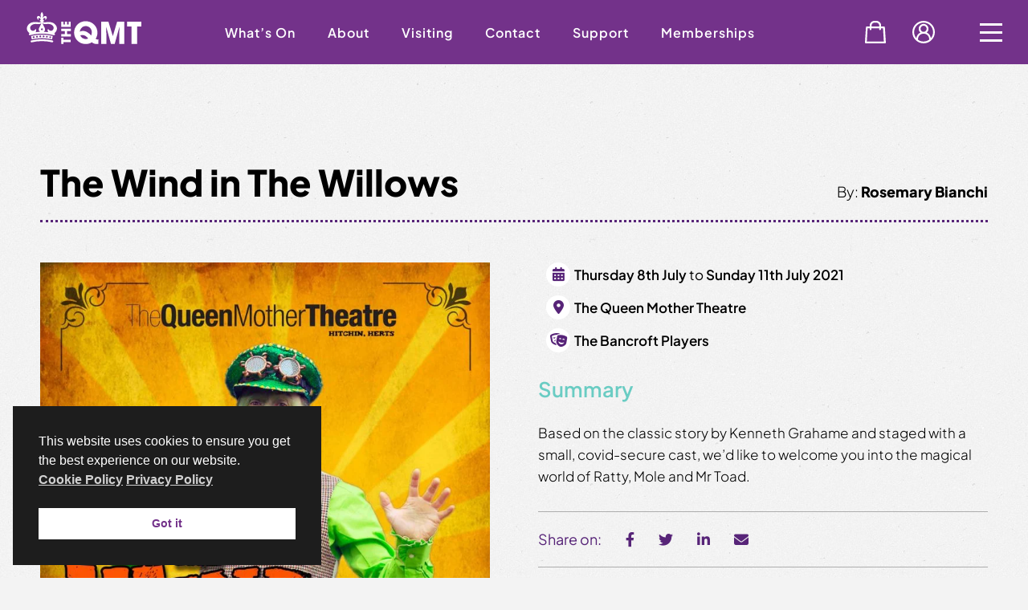

--- FILE ---
content_type: text/html; charset=UTF-8
request_url: https://qmt.org.uk/production/wind-in-the-willows-2021/
body_size: 11060
content:
<!doctype html><html lang="en-GB" prefix="og: https://ogp.me/ns#"><head><meta charset="UTF-8"><meta name="viewport" content="width=device-width, initial-scale=1"><link rel="profile" href="https://gmpg.org/xfn/11"><link rel="apple-touch-icon" sizes="180x180" href="/favicon/apple-touch-icon.png"><link rel="icon" type="image/png" sizes="32x32" href="/favicon/favicon-32x32.png"><link rel="icon" type="image/png" sizes="16x16" href="/favicon/favicon-16x16.png"><link rel="manifest" href="/favicon/site.webmanifest"><link rel="mask-icon" href="/favicon/safari-pinned-tab.svg" color="#73328a"><meta name="msapplication-TileColor" content="#73328a"><meta name="theme-color" content="#ffffff"><title>Wind in The Willows - The Queen Mother Theatre</title><meta name="description" content="The Queen Mother Theatre - Wind in The Willows"/><meta name="robots" content="follow, index, max-snippet:-1, max-video-preview:-1, max-image-preview:large"/><link rel="canonical" href="https://qmt.org.uk/production/wind-in-the-willows-2021/" /><meta property="og:locale" content="en_GB" /><meta property="og:type" content="article" /><meta property="og:title" content="Wind in The Willows - The Queen Mother Theatre" /><meta property="og:description" content="The Queen Mother Theatre - Wind in The Willows" /><meta property="og:url" content="https://qmt.org.uk/production/wind-in-the-willows-2021/" /><meta property="og:site_name" content="The Queen Mother Theatre" /><meta property="article:publisher" content="https://www.facebook.com/TheQMT" /><meta property="og:updated_time" content="2022-08-26T21:37:58+00:00" /><meta property="og:image" content="https://cdn.qmt.org.uk/wp-content/uploads/The-Queen-Mother-Theatre-Hitchin-3-1024x557.jpg" /><meta property="og:image:secure_url" content="https://cdn.qmt.org.uk/wp-content/uploads/The-Queen-Mother-Theatre-Hitchin-3-1024x557.jpg" /><meta property="og:image:width" content="1024" /><meta property="og:image:height" content="557" /><meta property="og:image:alt" content="The Queen Mother Theatre" /><meta property="og:image:type" content="image/jpeg" /><meta name="twitter:card" content="summary_large_image" /><meta name="twitter:title" content="Wind in The Willows - The Queen Mother Theatre" /><meta name="twitter:description" content="The Queen Mother Theatre - Wind in The Willows" /><meta name="twitter:site" content="@QMTweeters" /><meta name="twitter:creator" content="@QMTweeters" /><meta name="twitter:image" content="https://cdn.qmt.org.uk/wp-content/uploads/The-Queen-Mother-Theatre-Hitchin-3-1024x557.jpg" /> <script type="application/ld+json" class="rank-math-schema">{"@context":"https://schema.org","@graph":[{"@type":"BreadcrumbList","@id":"https://qmt.org.uk/production/wind-in-the-willows-2021/#breadcrumb","itemListElement":[{"@type":"ListItem","position":"1","item":{"@id":"https://qmt.org.uk","name":"Home"}},{"@type":"ListItem","position":"2","item":{"@id":"https://qmt.org.uk/production/","name":"Productions"}},{"@type":"ListItem","position":"3","item":{"@id":"https://qmt.org.uk/production/wind-in-the-willows-2021/","name":"Wind in The Willows"}}]}]}</script> <link rel='dns-prefetch' href='//cdnjs.cloudflare.com' /><link rel='dns-prefetch' href='//unpkg.com' /><link rel='dns-prefetch' href='//cdn.jsdelivr.net' /><link rel='dns-prefetch' href='//fonts.googleapis.com' /><link data-optimized="2" rel="stylesheet" href="https://qmt.org.uk/wp-content/litespeed/css/e1edd95371c4655c9d66c111ef43a184.css?ver=6def0" /> <script src="https://cdn.qmt.org.uk/wp-includes/js/jquery/jquery.min.js?ver=3.7.1" id="jquery-core-js"></script> <script src="https://cdn.qmt.org.uk/wp-includes/js/jquery/jquery-migrate.min.js?ver=3.4.1" id="jquery-migrate-js"></script> <link rel="https://api.w.org/" href="https://qmt.org.uk/wp-json/" /><link rel="alternate" title="JSON" type="application/json" href="https://qmt.org.uk/wp-json/wp/v2/production/3246" /><link rel="EditURI" type="application/rsd+xml" title="RSD" href="https://qmt.org.uk/xmlrpc.php?rsd" /><meta name="generator" content="WordPress 6.8.3" /><link rel='shortlink' href='https://qmt.org.uk/?p=3246' /><link rel="alternate" title="oEmbed (JSON)" type="application/json+oembed" href="https://qmt.org.uk/wp-json/oembed/1.0/embed?url=https%3A%2F%2Fqmt.org.uk%2Fproduction%2Fwind-in-the-willows-2021%2F" /><link rel="alternate" title="oEmbed (XML)" type="text/xml+oembed" href="https://qmt.org.uk/wp-json/oembed/1.0/embed?url=https%3A%2F%2Fqmt.org.uk%2Fproduction%2Fwind-in-the-willows-2021%2F&#038;format=xml" /> <script>(function(i,s,o,g,r,a,m){i['GoogleAnalyticsObject']=r;i[r]=i[r]||function(){
			(i[r].q=i[r].q||[]).push(arguments)},i[r].l=1*new Date();a=s.createElement(o),
			m=s.getElementsByTagName(o)[0];a.async=1;a.src=g;m.parentNode.insertBefore(a,m)
			})(window,document,'script','https://www.google-analytics.com/analytics.js','ga');
			ga('create', 'UA-147375530-1', 'auto');
			ga('send', 'pageview');</script> <link rel="icon" href="https://cdn.qmt.org.uk/wp-content/uploads/qmt-favicon.svg" sizes="32x32" /><link rel="icon" href="https://cdn.qmt.org.uk/wp-content/uploads/qmt-favicon.svg" sizes="192x192" /><link rel="apple-touch-icon" href="https://cdn.qmt.org.uk/wp-content/uploads/qmt-favicon.svg" /><meta name="msapplication-TileImage" content="https://cdn.qmt.org.uk/wp-content/uploads/qmt-favicon.svg" /></head><body class="wp-singular production-template-default single single-production postid-3246 wp-embed-responsive wp-theme-the-qmt theme-qmt productions"><div id="wrapper" class="mainbody">
<a class="skip-link screen-reader-text" aria-label="Skip to content" href="#content">Skip to content</a><header id="masthead"><div class="site-header"><div class="menu-holder"><ul id="menu-burger" class="burger-menu"><li id="menu-item-460" class="menu-item menu-item-type-post_type menu-item-object-page menu-item-has-children menu-item-460"><a href="https://qmt.org.uk/whatson/">What’s On</a><ul class="sub-menu"><li id="menu-item-43" class="menu-item menu-item-type-post_type menu-item-object-page menu-item-has-children menu-item-43"><a href="https://qmt.org.uk/get-involved/bancroft-players/">The Bancroft Players</a><ul class="sub-menu"><li id="menu-item-819" class="menu-item menu-item-type-post_type menu-item-object-page menu-item-819"><a href="https://qmt.org.uk/get-involved/bancroft-players/history-of-the-bancroft-players/">History of the Bancroft Players</a></li><li id="menu-item-5003" class="menu-item menu-item-type-post_type menu-item-object-page menu-item-5003"><a href="https://qmt.org.uk/members-area/newsletter/">Bancroft Players Newsletter</a></li></ul></li></ul></li><li id="menu-item-16" class="menu-item menu-item-type-post_type menu-item-object-page menu-item-has-children menu-item-16"><a href="https://qmt.org.uk/get-involved/">Get Involved</a><ul class="sub-menu"><li id="menu-item-44" class="menu-item menu-item-type-post_type menu-item-object-page menu-item-has-children menu-item-44"><a href="https://qmt.org.uk/get-involved/big-spirit/">Big Spirit Youth Theatre</a><ul class="sub-menu"><li id="menu-item-4349" class="menu-item menu-item-type-post_type menu-item-object-page menu-item-4349"><a href="https://qmt.org.uk/get-involved/big-spirit/big-spirit-faqs/">Big Spirit FAQs</a></li><li id="menu-item-4351" class="menu-item menu-item-type-post_type menu-item-object-page menu-item-4351"><a href="https://qmt.org.uk/get-involved/big-spirit/big-spirit-history/">The History of Big Spirit</a></li></ul></li><li id="menu-item-45" class="menu-item menu-item-type-post_type menu-item-object-page menu-item-has-children menu-item-45"><a href="https://qmt.org.uk/get-involved/junior-bancroft-players/">Junior Bancroft Players</a><ul class="sub-menu"><li id="menu-item-15833" class="menu-item menu-item-type-post_type menu-item-object-page menu-item-15833"><a href="https://qmt.org.uk/get-involved/junior-bancroft-players/lamda-exams/">LAMDA Exams</a></li></ul></li><li id="menu-item-46" class="menu-item menu-item-type-post_type menu-item-object-page menu-item-46"><a href="https://qmt.org.uk/get-involved/auditions/">Auditions</a></li><li id="menu-item-14483" class="menu-item menu-item-type-post_type menu-item-object-page menu-item-14483"><a href="https://qmt.org.uk/get-involved/200-club/">200 Club</a></li><li id="menu-item-431" class="menu-item menu-item-type-post_type menu-item-object-page menu-item-431"><a href="https://qmt.org.uk/get-involved/volunteer-vacancies/">Volunteer</a></li></ul></li><li id="menu-item-18" class="menu-item menu-item-type-post_type menu-item-object-page menu-item-has-children menu-item-18"><a href="https://qmt.org.uk/visiting-us/">Visiting Us</a><ul class="sub-menu"><li id="menu-item-40" class="menu-item menu-item-type-post_type menu-item-object-page menu-item-40"><a href="https://qmt.org.uk/visiting-us/how-to-find-us/">How to Find Us</a></li><li id="menu-item-41" class="menu-item menu-item-type-post_type menu-item-object-page menu-item-41"><a href="https://qmt.org.uk/visiting-us/auditorium-seating-plans/">Seating Plans</a></li><li id="menu-item-42" class="menu-item menu-item-type-post_type menu-item-object-page menu-item-42"><a href="https://qmt.org.uk/visiting-us/disabled-visitor-access/">Disabled Access</a></li></ul></li><li id="menu-item-15" class="menu-item menu-item-type-post_type menu-item-object-page menu-item-has-children menu-item-15"><a href="https://qmt.org.uk/about-us/">About Us</a><ul class="sub-menu"><li id="menu-item-49" class="menu-item menu-item-type-post_type menu-item-object-page menu-item-49"><a href="https://qmt.org.uk/about-us/venue-hire-facilities/">Venue Hire &#038; Facilities</a></li><li id="menu-item-50" class="menu-item menu-item-type-post_type menu-item-object-page menu-item-50"><a href="https://qmt.org.uk/about-us/sponsorship-advertising/">Sponsorship &#038; Advertising</a></li><li id="menu-item-48" class="menu-item menu-item-type-post_type menu-item-object-page menu-item-48"><a href="https://qmt.org.uk/about-us/contact-us/">Contact Us</a></li></ul></li><li id="menu-item-3376" class="menu-item menu-item-type-post_type menu-item-object-page menu-item-3376"><a href="https://qmt.org.uk/past-productions/">Past Productions</a></li><li id="menu-item-4347" class="menu-item menu-item-type-post_type menu-item-object-page menu-item-4347"><a href="https://qmt.org.uk/gallery/">Galleries</a></li><li id="menu-item-5249" class="no-select menu-item menu-item-type-custom menu-item-object-custom menu-item-has-children menu-item-5249"><a href="#">Memberships</a><ul class="sub-menu"><li id="menu-item-5251" class="menu-item menu-item-type-custom menu-item-object-custom menu-item-5251"><a href="https://booking.qmt.org.uk/QueenMotherTheatre.dll/TSelectItems.waSelectItemsPrompt.TcsWebMenuItem_5876.TcsWebTab_5877">Bancroft Players Membership</a></li><li id="menu-item-5253" class="menu-item menu-item-type-custom menu-item-object-custom menu-item-5253"><a href="https://booking.qmt.org.uk/QueenMotherTheatre.dll/TSelectItems.waSelectItemsPrompt.TcsWebMenuItem_822496.TcsWebTab_822497">Bancroft Junior Payments</a></li><li id="menu-item-5255" class="menu-item menu-item-type-custom menu-item-object-custom menu-item-5255"><a href="https://booking.qmt.org.uk/QueenMotherTheatre.dll/TSelectItems.waSelectItemsPrompt.TcsWebMenuItem_822500.TcsWebTab_822501">Big Spirit Payments</a></li></ul></li><li id="menu-item-5275" class="qmt-basket menu-item menu-item-type-custom menu-item-object-custom menu-item-5275"><a href="https://booking.qmt.org.uk/QueenMotherTheatre.dll/TSelectItems.waSelectItemsSummary">Basket</a></li><li id="menu-item-5257" class="no-select qmt-account menu-item menu-item-type-custom menu-item-object-custom menu-item-has-children menu-item-5257"><a href="#">Account</a><ul class="sub-menu"><li id="menu-item-5259" class="menu-item menu-item-type-custom menu-item-object-custom menu-item-5259"><a href="https://booking.qmt.org.uk/QueenMotherTheatre.dll/TSelectItems.waLoginPrompt">Login</a></li><li id="menu-item-5261" class="menu-item menu-item-type-custom menu-item-object-custom menu-item-5261"><a href="https://booking.qmt.org.uk/QueenMotherTheatre.dll/TSelectItems.waRegisterPrompt">Create an Account</a></li></ul></li><li id="menu-item-432" class="button menu-item menu-item-type-custom menu-item-object-custom menu-item-432"><a target="_blank" href="https://booking.qmt.org.uk/QueenMotherTheatre.dll/TSelectItems.waSelectItemsPrompt.TcsWebMenuItem_3889.TcsWebTab_3890">Donate now</a></li></ul></div><div class="holder"><div class="header-logo">
<a aria-label="back to home" href="https://qmt.org.uk/">
<svg id="the-qmt-logo" xmlns="http://www.w3.org/2000/svg" xmlns:xlink="http://www.w3.org/1999/xlink" x="0px"
y="0px" width="230px" height="115px" viewBox="0 0 230 115" xml:space="preserve"><path class="logo-ticket fill-purple scroll-hide" d="M230,100.2l0-85.5c-8.2,0-14.8-6.6-14.8-14.8L14.8,0c0,8.2-6.6,14.8-14.8,14.8c0,0,0,0,0,0
l0,85.5c8.2,0,14.8,6.6,14.8,14.8c0,0,0,0,0,0l200.5,0C215.2,106.8,221.8,100.2,230,100.2"/>
<path class="logo-ticket-lines fill-white scroll-hide" d="M22.9,8.8l0,97.1l184.3,0l0-97.1L22.9,8.8z M205.9,10.1l0,65l-181.7,0l0-65L205.9,10.1z
M24.2,76.4l30.9,0l0,28.2l-30.9,0L24.2,76.4z M56.4,104.6l0-28.2l149.6,0l0,28.2L56.4,104.6z"/>
<path class="logo-queen fill-white scroll-hide" d="M71.9,94.7c-0.2,0-0.4,0-0.5,0c-0.7,0-1.4-0.2-1.9-0.7c-0.7,0.4-1.5,0.7-2.3,0.7
c-1.3,0-2.5-0.5-3.3-1.4c-0.7-0.8-1.1-1.8-1.1-2.9c0.1-2.4,2.1-4.4,4.5-4.3c2.4,0.1,4.2,1.9,4.3,4.3c0,0.8-0.2,1.6-0.7,2.3
c0.3,0.2,0.6,0.3,0.9,0.3c0.1,0,0.1,0,0.2,0L71.9,94.7z M65.9,89.7c1.3,0.1,2.4,0.8,3.1,1.8c0.2-0.4,0.3-0.8,0.3-1.2
c0.1-1.3-0.9-2.3-2.2-2.4c-1.2,0-2.3,0.9-2.4,2.1C65.1,89.8,65.5,89.7,65.9,89.7 M67,92.8c0.3,0,0.6-0.1,0.9-0.3
c-0.5-0.7-1.3-1.2-2.1-1.2c-0.3,0-0.5,0-0.7,0.1C65.3,92.2,66.1,92.8,67,92.8 M79.1,91.2c0.1,0.9-0.2,1.9-0.8,2.5
c-0.6,0.6-1.5,0.9-2.4,0.9c-0.9,0-1.7-0.3-2.4-0.9c-0.7-0.7-1-1.6-0.8-2.6l0-5l2.1,0l0,5c0,1.1,0.3,1.6,1.1,1.6
c0.3,0,0.6-0.1,0.8-0.3c0.2-0.2,0.3-0.5,0.3-1.2l0-5l2.1,0L79.1,91.2z M80.4,86.2l4.6,0l0,1.9l-2.6,0l0,1.3l2.5,0l0,1.9l-2.5,0
l0,1.4l2.6,0l0,1.9l-4.6,0L80.4,86.2z M86.2,86.2l4.6,0l0,1.9l-2.6,0l0,1.3l2.5,0l0,1.9l-2.5,0l0,1.4l2.6,0l0,1.9l-4.6,0L86.2,86.2z
M92.1,86.2l1.8,0l3.3,5.2l-0.1-5.2l2,0l0,8.3l-1.9,0l-3.2-5.1l0.1,5.1l-2,0L92.1,86.2z M103.7,86.2l2.7,0l1.7,5.5l1.6-5.5l2.7,0
l0,8.3l-2,0l0.1-6.3l-1.8,6.3l-1.4,0l-1.8-6.3l0.1,6.3l-2,0L103.7,86.2z M118,86c2.4,0,4.3,2,4.3,4.4c0,2.4-2,4.3-4.4,4.3
c-2.4,0-4.3-2-4.3-4.4C113.7,87.9,115.6,86,118,86C118,86,118,86,118,86 M118.1,92.8c1.3,0,2.3-1.1,2.2-2.4c0,0,0,0,0,0
c0.1-1.3-0.9-2.4-2.2-2.5c0,0,0,0-0.1,0c-1.3,0-2.3,1.1-2.3,2.4c0,0,0,0,0,0.1c-0.1,1.3,0.9,2.4,2.2,2.5
C118,92.8,118,92.8,118.1,92.8 M124.3,88.1l-1.7,0l0-1.9l5.4,0l0,1.9l-1.6,0l0,6.5l-2.1,0L124.3,88.1z M128.9,86.2l2.1,0l0,3.1
l2.7,0l0-3.1l2.1,0l0,8.3l-2.1,0l0-3.3l-2.7,0l0,3.3l-2.1,0L128.9,86.2z M137.3,86.2l4.6,0l0,1.9l-2.6,0l0,1.3l2.5,0l0,1.9l-2.5,0
l0,1.4l2.6,0l0,1.9l-4.6,0L137.3,86.2z M143.1,86.2l2.6,0c0.9-0.1,1.8,0.1,2.6,0.6c0.7,0.6,1,1.4,1,2.3c0,0.8-0.3,1.6-0.9,2.1
c-0.3,0.3-0.7,0.5-1.2,0.5l2.3,2.8l-2.4,0l-1.9-2.7l0,2.7l-2,0L143.1,86.2z M145.9,90.4c0.9,0,1.4-0.4,1.4-1.2
c0-0.3-0.1-0.7-0.4-0.9c-0.3-0.2-0.6-0.3-1-0.2l-0.8,0l0,2.3L145.9,90.4z M154.6,88.1l-1.7,0l0-1.9l5.4,0l0,1.9l-1.6,0l0,6.5l-2.1,0
L154.6,88.1z M159.2,86.2l2.1,0l0,3.1l2.7,0l0-3.1l2.1,0l0,8.3l-2.1,0l0-3.3l-2.7,0l0,3.3l-2.1,0L159.2,86.2z M167.6,86.2l4.6,0
l0,1.9l-2.6,0l0,1.3l2.5,0l0,1.9l-2.5,0l0,1.4l2.6,0l0,1.9l-4.6,0L167.6,86.2z M176.1,86.2l1.7,0l3.3,8.3l-2.3,0l-0.4-1.2l-2.9,0
l-0.4,1.2l-2.3,0L176.1,86.2z M177.9,91.6l-0.9-2.8l-0.9,2.8L177.9,91.6z M182.3,88.1l-1.7,0l0-1.9l5.4,0l0,1.9l-1.6,0l0,6.5l-2.1,0
L182.3,88.1z M186.9,86.2l2.6,0c0.9-0.1,1.8,0.1,2.6,0.6c0.7,0.6,1,1.4,1,2.3c0,0.8-0.3,1.6-0.9,2.1c-0.3,0.3-0.7,0.5-1.2,0.5
l2.3,2.8l-2.4,0l-1.9-2.7l0,2.7l-2,0L186.9,86.2z M189.7,90.4c0.9,0,1.4-0.4,1.4-1.2c0-0.3-0.1-0.7-0.4-0.9c-0.3-0.2-0.6-0.3-1-0.2
l-0.8,0l0,2.3L189.7,90.4z M194.2,86.2l4.6,0l0,1.9l-2.6,0l0,1.3l2.5,0l0,1.9l-2.5,0l0,1.4l2.6,0l0,1.9l-4.6,0L194.2,86.2z"/>
<path class="logo-the-qmt fill-white" d="M109.3,66.3c-0.9,0.1-1.8,0.1-2.9,0.1c-6.3,0-9.5-2.3-10.7-3.6c-3.8,2.4-8.3,3.7-12.8,3.6
C69.8,66.6,59,56.2,58.8,43.1C58.5,30,69,19.2,82.1,19c0.2,0,0.5,0,0.7,0c14.7,0,24.4,11.7,24.4,23.3c0,7.6-2.6,11.4-3.8,13.2
c1.4,1.1,3.2,1.7,5,1.6c0.3,0,0.7,0,1-0.1L109.3,66.3z M95.5,42.3c0-8.1-5.9-13.1-12.6-13.1c-6.2,0-11.1,4.3-12.3,11.5
c2-1,4.2-1.5,6.5-1.5c4.9,0,11.2,2.5,17,9.6C94.9,46.8,95.5,44.6,95.5,42.3 M75.7,47.7c-1.4,0-2.8,0.2-4.1,0.7
c1.8,4.6,6.2,7.6,11.1,7.7c1.8,0.1,3.7-0.3,5.3-1.2C86.1,52.7,82.3,47.7,75.7,47.7 M115,19.9l15,0l9.1,30l0.1,0l8.9-30l15,0l0,46.4
l-10.7,0l0.4-35l-0.1-0.1l-9.7,35.1l-7.7,0l-9.7-35.1l-0.1,0.1l0.4,35l-10.7,0L115,19.9z M177.9,30.1l-9,0l0-10.2l29.6,0l0,10.2
l-8.9,0l0,36.2l-11.7,0L177.9,30.1z M36.6,62.4l0,3.9l-4.4,0l0-12.8l4.4,0l0,3.9l15.2,0l0,5L36.6,62.4z M32.2,50.9l0-5l7.4,0l0-6.4
l-7.4,0l0-5l19.7,0l0,5l-7.9,0l0,6.4l7.9,0l0,5L32.2,50.9z M32.2,30.8l0-10.9l4.4,0l0,6.1l3,0l0-5.9l4.4,0l0,5.9l3.3,0l0-6.1l4.4,0
l0,10.9L32.2,30.8z"/>
<path class="logo-hitchin fill-white scroll-hide" d="M215.7,71.6l0-0.8l2.5,0l0-2.4l-2.5,0l0-0.8l5.7,0l0,0.8l-2.5,0l0,2.4l2.5,0l0,0.8L215.7,71.6z
M215.7,65.6l5.7,0l0,0.8l-5.7,0L215.7,65.6z M216.5,63.8l0,1.1l-0.8,0l0-3l0.8,0l0,1.1l4.9,0l0,0.8L216.5,63.8z M220,56
c0.9,0.5,1.5,1.5,1.5,2.6c0,1.6-1.4,2.9-3,2.9c-1.6,0-3-1.3-3-3c0-1.1,0.6-2.1,1.6-2.6l0,1c-0.5,0.4-0.8,1-0.8,1.6
c0,1.2,1,2.1,2.2,2.1c1.2,0,2.2-0.9,2.2-2.1c0-0.6-0.3-1.2-0.8-1.6L220,56z M215.7,55.2l0-0.8l2.5,0l0-2.4l-2.5,0l0-0.8l5.7,0l0,0.8
l-2.5,0l0,2.4l2.5,0l0,0.8L215.7,55.2z M215.7,49.1l5.7,0l0,0.8l-5.7,0L215.7,49.1z M215.7,47.9l0-0.9l4.4-2.8l-4.4,0l0-0.8l5.7,0
l0,0.9l-4.4,2.8l4.4,0l0,0.8L215.7,47.9z"/>
<path class="logo-est fill-white scroll-hide" d="M8.6,72l0-3.1l0.8,0l0,2.3l1.7,0l0-2.3l0.8,0l0,2.3l1.7,0l0-2.3l0.8,0l0,3.1L8.6,72z M10,65.9
c-0.4,0-0.8,0.3-0.8,0.7c0,0.4,0.3,0.8,0.7,0.8c0,0,0,0,0,0c0.2,0,0.4-0.1,0.6-0.3c0.1-0.2,0.2-0.4,0.3-0.6c0.1-0.4,0.3-0.8,0.5-1.1
c0.3-0.3,0.7-0.5,1.2-0.5c1,0,1.8,0.8,1.8,1.7c0,0.6-0.2,1.1-0.7,1.4c-0.3,0.3-0.7,0.4-1.1,0.4l0-0.8c0.2,0,0.4-0.1,0.6-0.2
c0.3-0.2,0.4-0.5,0.4-0.8c0-0.5-0.4-0.9-0.9-0.9c0,0,0,0,0,0c-0.3,0-0.6,0.2-0.7,0.5c-0.1,0.2-0.2,0.5-0.3,0.7
c-0.2,0.6-0.3,0.7-0.5,0.9c-0.3,0.3-0.7,0.4-1.1,0.4c-0.9,0-1.6-0.7-1.7-1.6c0,0,0-0.1,0-0.1c0-0.5,0.3-1,0.7-1.3
C9.4,65.1,9.7,65,10,65L10,65.9z M9.3,63.5l0,1.1l-0.8,0l0-3l0.8,0l0,1.1l4.9,0l0,0.8L9.3,63.5z M9.3,57.4l0,0.8l-0.7,0l0-1.6l5.7,0
l0,0.8L9.3,57.4z M12.4,53.1c0,0.1,0,0.2,0,0.3c0,1-0.9,1.8-1.9,1.8c0,0,0,0,0,0c-1.1,0.1-2-0.8-2.1-1.9c-0.1-1.1,0.8-2,1.9-2.1
c0,0,0.1,0,0.1,0c0.5,0,0.9,0.2,1.3,0.4l2.5,1.6l0,0.9L12.4,53.1z M10.5,52.1c-0.6,0-1.1,0.6-1.1,1.3c0,0.6,0.6,1.1,1.3,1.1
c0.6,0,1.1-0.5,1.1-1.2C11.7,52.7,11.1,52.1,10.5,52.1 M11.1,50.1c-0.3,0.3-0.7,0.5-1.1,0.5c-0.9,0-1.5-0.7-1.5-1.5
c0-0.9,0.7-1.5,1.5-1.5l0,0c0.4,0,0.8,0.2,1.1,0.5c0.3-0.5,0.9-0.8,1.5-0.8c1,0,1.8,0.8,1.8,1.8c0,1-0.8,1.8-1.8,1.8c0,0,0,0,0,0
C12,50.8,11.5,50.6,11.1,50.1 M10,48.3c-0.4,0-0.8,0.3-0.8,0.7c0,0,0,0,0,0c0,0.4,0.4,0.8,0.8,0.7c0,0,0,0,0,0
c0.4,0,0.8-0.3,0.8-0.7c0,0,0,0,0,0C10.8,48.6,10.4,48.3,10,48.3C10,48.3,10,48.3,10,48.3 M13.7,49c0-0.6-0.4-1.1-1-1.1
c-0.6,0-1.1,0.4-1.1,1c0,0.6,0.4,1.1,1,1.1c0,0,0,0,0.1,0C13.2,50,13.7,49.6,13.7,49 M12.6,45.9c0.2,0,0.4-0.1,0.6-0.2
c0.3-0.2,0.5-0.5,0.5-0.9c0-0.6-0.5-1-1.1-1c-0.6,0-1,0.5-1,1c0,0,0,0,0,0l0,0.3l-0.8,0l0-0.3c0-0.2,0-0.4-0.2-0.6
C10.4,44.1,10.2,44,10,44c-0.4,0-0.8,0.3-0.8,0.8c0,0,0,0,0,0c0,0.4,0.3,0.7,0.8,0.8l0,0.8c-0.3,0-0.7-0.1-0.9-0.3
c-0.4-0.3-0.6-0.8-0.6-1.3c0-0.9,0.7-1.5,1.5-1.5c0,0,0,0,0.1,0c0.4,0,0.8,0.2,1.1,0.5c0.3-0.5,0.8-0.8,1.4-0.8c1,0,1.8,0.8,1.8,1.9
c0,0,0,0,0,0c0,1-0.8,1.8-1.8,1.8L12.6,45.9z"/>
<path class="logo-crown fill-white" d="M46.96,99.39c-0.07,0.28-0.32,0.47-0.59,0.47c-0.05,0-0.09-0.01-0.14-0.02
c-4.41-1.05-8.88-1.05-13.29,0c-0.33,0.08-0.66-0.12-0.74-0.45c-0.08-0.33,0.12-0.66,0.45-0.74c4.6-1.1,9.26-1.1,13.86,0
C46.84,98.74,47.04,99.07,46.96,99.39z M32.95,97.9c-0.16-0.77-0.32-1.4-0.49-2.18c2.62-0.59,4.95-0.88,7.12-0.89h0.05
c2.14,0,4.4,0.28,7.06,0.88l-0.5,2.18c-2.19-0.49-4.42-0.74-6.62-0.74C37.37,97.15,35.15,97.4,32.95,97.9z M44.9,97.07
c0.32,0.06,0.63-0.14,0.69-0.45c0.06-0.31-0.16-0.61-0.49-0.67c-0.33-0.06-0.64,0.15-0.69,0.47C44.36,96.72,44.58,97.01,44.9,97.07z
M42.78,96.77c0.32,0.03,0.62-0.19,0.66-0.5c0.04-0.31-0.2-0.6-0.54-0.64c-0.34-0.04-0.63,0.2-0.66,0.51
C42.22,96.46,42.46,96.74,42.78,96.77z M40.08,95.98c0,0.32,0.26,0.58,0.58,0.59c0.33,0.01,0.61-0.23,0.62-0.55
c0.02-0.32-0.24-0.59-0.58-0.6C40.36,95.41,40.08,95.66,40.08,95.98z M37.9,96.02c0.02,0.32,0.3,0.56,0.63,0.55
c0.33-0.01,0.59-0.27,0.59-0.59c0-0.32-0.28-0.58-0.63-0.56C38.14,95.43,37.88,95.7,37.9,96.02z M35.73,96.27
c0.04,0.32,0.34,0.54,0.67,0.51c0.33-0.03,0.57-0.32,0.55-0.64c-0.03-0.32-0.33-0.56-0.67-0.52C35.93,95.66,35.69,95.95,35.73,96.27
z M33.57,96.62c0.06,0.32,0.38,0.52,0.71,0.46c0.33-0.06,0.56-0.36,0.51-0.68c-0.05-0.32-0.37-0.54-0.71-0.48
C33.74,95.99,33.51,96.3,33.57,96.62z M47.62,93.98c0.01,0,0.02,0,0.03,0.01c0.33,0.08,0.53,0.41,0.45,0.74
c-0.07,0.28-0.32,0.47-0.59,0.47c-0.05,0-0.09-0.01-0.14-0.02c-2.95-0.7-5.41-1.03-7.73-1.03c-0.02,0-0.04,0-0.06,0
c-2.35,0.01-4.9,0.34-7.79,1.03c-0.33,0.08-0.66-0.13-0.74-0.45c-0.08-0.33,0.13-0.66,0.45-0.74c0.01,0,0.02,0,0.03-0.01
c-3.6-2.9-1.06-6.2,1.06-7.02c3.19-1.23,6.07,0.65,6.31-0.72h-0.57c-0.13-0.23-0.1-1.09,0.08-1.09c0.07,0,0.39,0,0.46,0
c-0.1-0.73-0.69-1.31-1.11-1.29c-0.74,0.02-0.52,0.83-0.31,1.47c0,0-1.32-0.97-1.07-1.97c0.24-0.92,1.18-0.99,1.75-0.49
c0.53,0.45,0.84,1.13,0.94,1.29c-0.23-1.11-0.51-2.01-0.23-2.95c0.24-0.8,0.72-1.21,0.72-1.21s0.48,0.41,0.72,1.21
c0.28,0.94,0.01,1.84-0.23,2.95c0.11-0.17,0.41-0.83,0.94-1.29c0.57-0.49,1.52-0.43,1.75,0.49c0.26,1-1.07,1.97-1.07,1.97
c0.21-0.64,0.42-1.45-0.31-1.47c-0.42-0.01-1.01,0.56-1.11,1.29c0.08,0,0.4,0,0.46,0c0.18,0,0.21,0.86,0.08,1.09h-0.57
c0.25,1.37,3.12-0.51,6.31,0.72C48.68,87.78,51.22,91.08,47.62,93.98z M38.36,92.96c-0.86-0.49-1.13-1.56-0.53-2.76
c0.73-1.44,1.26-2.28,1.48-3.34c-0.68,2.11-3.67,0.1-6.1,1.51c-3.26,1.9,0.23,6.06,2.27,2.69c0.69,0.73,0.24,1.79-0.07,2.18
C36.44,93.09,37.42,93,38.36,92.96z M40.19,91.31c0-0.33-0.27-0.61-0.61-0.61c-0.33,0-0.61,0.27-0.61,0.61
c0,0.33,0.27,0.61,0.61,0.61C39.92,91.92,40.19,91.64,40.19,91.31z M45.94,88.36c-2.43-1.41-5.41,0.6-6.1-1.51
c0.22,1.07,0.75,1.9,1.48,3.34c0.61,1.2,0.33,2.26-0.52,2.76c0.94,0.04,1.91,0.13,2.92,0.28c-0.31-0.39-0.74-1.45-0.06-2.18
C45.72,94.42,49.21,90.26,45.94,88.36z"/>
</svg>                            </a></div><ul id="menu-header" class="header-menu"><li id="menu-item-703" class="menu-item menu-item-type-post_type menu-item-object-page menu-item-703"><a href="https://qmt.org.uk/whatson/">What’s On</a></li><li id="menu-item-704" class="menu-item menu-item-type-post_type menu-item-object-page menu-item-704"><a href="https://qmt.org.uk/about-us/">About</a></li><li id="menu-item-705" class="menu-item menu-item-type-post_type menu-item-object-page menu-item-705"><a href="https://qmt.org.uk/visiting-us/">Visiting</a></li><li id="menu-item-706" class="menu-item menu-item-type-post_type menu-item-object-page menu-item-706"><a href="https://qmt.org.uk/about-us/contact-us/">Contact</a></li><li id="menu-item-5227" class="no-select menu-item menu-item-type-custom menu-item-object-custom menu-item-has-children menu-item-5227"><a href="#">Support</a><ul class="sub-menu"><li id="menu-item-5243" class="menu-item menu-item-type-custom menu-item-object-custom menu-item-5243"><a href="https://booking.qmt.org.uk/QueenMotherTheatre.dll/TSelectItems.waSelectItemsPrompt.TcsWebMenuItem_3889.TcsWebTab_3890">Make a Donation</a></li><li id="menu-item-5245" class="menu-item menu-item-type-custom menu-item-object-custom menu-item-5245"><a href="https://booking.qmt.org.uk/QueenMotherTheatre.dll/TSelectItems.waSelectItemsPrompt.TcsWebMenuItem_757896.TcsWebTab_757897">Become a friend of The QMT</a></li><li id="menu-item-5247" class="menu-item menu-item-type-custom menu-item-object-custom menu-item-5247"><a href="https://booking.qmt.org.uk/QueenMotherTheatre.dll/TSelectItems.waSelectItemsPrompt.TcsWebMenuItem_781194.TcsWebTab_781195">200 Club</a></li></ul></li><li id="menu-item-5229" class="no-select menu-item menu-item-type-custom menu-item-object-custom menu-item-has-children menu-item-5229"><a href="#">Memberships</a><ul class="sub-menu"><li id="menu-item-5237" class="menu-item menu-item-type-custom menu-item-object-custom menu-item-5237"><a href="https://booking.qmt.org.uk/QueenMotherTheatre.dll/TSelectItems.waSelectItemsPrompt.TcsWebMenuItem_5876.TcsWebTab_5877">Bancroft Players Membership</a></li><li id="menu-item-5239" class="menu-item menu-item-type-custom menu-item-object-custom menu-item-5239"><a href="https://booking.qmt.org.uk/QueenMotherTheatre.dll/TSelectItems.waSelectItemsPrompt.TcsWebMenuItem_822496.TcsWebTab_822497">Bancroft Junior Payments</a></li><li id="menu-item-5241" class="menu-item menu-item-type-custom menu-item-object-custom menu-item-5241"><a href="https://booking.qmt.org.uk/QueenMotherTheatre.dll/TSelectItems.waSelectItemsPrompt.TcsWebMenuItem_822500.TcsWebTab_822501">Big Spirit Payments</a></li></ul></li></ul><div class="header-utility"><ul id="menu-utility" class="header-menu"><li id="menu-item-5283" class="qmt-basket menu-item menu-item-type-custom menu-item-object-custom menu-item-5283"><a href="https://booking.qmt.org.uk/QueenMotherTheatre.dll/TSelectItems.waSelectItemsSummary">Basket</a></li><li id="menu-item-5285" class="qmt-account no-select menu-item menu-item-type-custom menu-item-object-custom menu-item-has-children menu-item-5285"><a href="#">Account</a><ul class="sub-menu"><li id="menu-item-5287" class="menu-item menu-item-type-custom menu-item-object-custom menu-item-5287"><a href="https://booking.qmt.org.uk/QueenMotherTheatre.dll/TSelectItems.waLoginPrompt">Login</a></li><li id="menu-item-5289" class="menu-item menu-item-type-custom menu-item-object-custom menu-item-5289"><a href="https://booking.qmt.org.uk/QueenMotherTheatre.dll/TSelectItems.waRegisterPrompt">Create an <br>Account</a></li></ul></li></ul><nav id="site-navigation" class="main-navigation"><div class="menu-toggle" aria-controls="menu-burger" aria-expanded="false" role="navigation"><div class="b-holder">
<span class="burger burger-1"></span>
<span class="burger burger-2"></span>
<span class="burger burger-3"></span></div></div></nav></div></div></div></header><div id="content"
class="site-content"><main id="primary" class="site-main"><article id="post-3246" class="post-3246 production type-production status-publish hentry"><div class="entry-content"><div class="header-block"><h1>The Wind in The Willows</h1><div class="production-meta"><h3>By: <strong>Rosemary Bianchi</strong></h3></div></div><div class="content-block row pad30"><div class="col xl6 l6 m12 s12">
<img class="poster-image" src="https://cdn.qmt.org.uk/wp-content/uploads/QMT-Poster-Wind-In-The-Willows-WO.jpg" width="1200" height="1440" alt="The Wind in The Willows Poster Image" srcset="https://cdn.qmt.org.uk/wp-content/uploads/QMT-Poster-Wind-In-The-Willows-WO.jpg 1200w, https://cdn.qmt.org.uk/wp-content/uploads/QMT-Poster-Wind-In-The-Willows-WO-250x300.jpg.webp 250w, https://cdn.qmt.org.uk/wp-content/uploads/QMT-Poster-Wind-In-The-Willows-WO-853x1024.jpg.webp 853w, https://cdn.qmt.org.uk/wp-content/uploads/QMT-Poster-Wind-In-The-Willows-WO-768x922.jpg.webp 768w" sizes="(min-width: 1260px) 550px, (min-width: 769px) 50vw, 100vw"/></div><div class="col xl6 l6 m12 s12"><ul class="production-details"><li>
<i class="fa-solid fa-calendar-days"></i><p>Thursday 8th July <span>to</span> Sunday 11th July 2021</p></li><li>
<i class="fa-solid fa-location-dot"></i><p>The Queen Mother Theatre</p></li><li>
<i class="fa-solid fa-masks-theater"></i><p>The Bancroft Players</p></li></ul><div class="synopsis"><h3>Summary</h3><p>Based on the classic story by Kenneth Grahame and staged with a small, covid-secure cast, we&#8217;d like to welcome you into the magical world of Ratty, Mole and Mr Toad.</p></div><div class="sharing"><h5>Share on:</h5><div class="sharing-icons">
<a href="https://www.facebook.com/sharer.php?u=https://qmt.org.uk/production/wind-in-the-willows-2021/"><i class="fa-brands fa-facebook-f"></i></a>
<a href="https://twitter.com/intent/tweet?text=The Wind in The Willows&url=https://qmt.org.uk/production/wind-in-the-willows-2021/&via="><i class="fa-brands fa-twitter"></i></i></a>
<a href="https://www.linkedin.com/cws/share?url=https://qmt.org.uk/production/wind-in-the-willows-2021/"><i class="fa-brands fa-linkedin-in"></i></a>
<a href="mailto:?subject=Have you seen this production at The Queen Mother Theatre&amp;body=The Wind in The Willows%0D%0Dhttps://qmt.org.uk/production/wind-in-the-willows-2021/%0D%0D"><i class="fa fa-envelope"></i></a></div></div></div></div><div class="gallery-block"><h3>Production Gallery</h3><div class="row pad5" data-images="3261"><div class="col xl2 l2 m3 s4 item" data-image="0">
<img src="https://cdn.qmt.org.uk/wp-content/uploads/QMT-The-Wind-In-The_Willows-Bancroft-Players-350x350.jpg.webp" width="350" height="350" alt="QMT-The-Wind-In-The_Willows-Bancroft-Players"></div></div></div><div class="button-holder">
<a class="zoo-btn qmt-green" href="/past-productions/">Past Production Archive</a></div></div></article></main></div><footer><div class="site-footer"><div class="row pad20"><div class="col xl3 l3 mls6 ms12 f-connect"><h4>Connect with us</h4><ul class="social-icons"><li>
<a class="facebook" aria-label="facebook" href="https://www.facebook.com/TheQMT" target="_blank">
<svg xmlns="http://www.w3.org/2000/svg" x="0px" y="0px" width="7.5px" height="16px" viewBox="0 0 7.5 16" style="fill: #151515;" xml:space="preserve">
<path d="M1.7,12c0-1.3,0-2.5,0-3.8C1.7,8,1.6,7.9,1.4,8C1,8,0.6,8,0.2,8C0.1,8,0,7.9,0,7.8C0,7,0,6.2,0,5.4c0-0.2,0-0.2,0.2-0.2 c0.4,0,0.8,0,1.2,0c0.2,0,0.3-0.1,0.3-0.3c0-0.6,0-1.2,0-1.8c0-0.7,0.2-1.4,0.6-2c0.6-0.7,1.3-1,2.2-1.1c0.9,0,1.8,0,2.8,0 c0.1,0,0.2,0,0.2,0.2c0,0.8,0,1.6,0,2.4c0,0.1,0,0.2-0.2,0.2c-0.4,0-0.9,0-1.3,0C5.4,2.7,5,3,5,3.6C5,4.1,5,4.5,5,5 c0,0.2,0.1,0.2,0.2,0.2c0.7,0,1.4,0,2,0c0.2,0,0.3,0,0.2,0.3C7.3,6.2,7.3,7,7.2,7.8C7.2,8,7.1,8,6.9,8c-0.5,0-1,0-1.5,0 C5,8,5,7.9,5,8.3c0,2.5,0,4.9,0,7.4C5,15.9,4.9,16,4.7,16c-0.9,0-1.8,0-2.7,0c-0.3,0-0.3-0.1-0.3-0.3C1.7,14.5,1.7,13.2,1.7,12z"/>
</svg>
<span class="social-text">Facebook</span>
</a></li><li>
<a class="instagram" aria-label="instagram" href="https://www.instagram.com/theqmt" target="_blank">
<svg xmlns="http://www.w3.org/2000/svg" x="0px" y="0px" width="20px" height="20px" viewBox="0 0 20 20">
<path d="M10,5.3c-2.6,0-4.7,2.1-4.7,4.7s2.1,4.7,4.7,4.7s4.7-2.1,4.7-4.7
C14.7,7.4,12.6,5.3,10,5.3C10,5.3,10,5.3,10,5.3z M10,13.1c-1.7,0-3.1-1.4-3.1-3.1S8.3,6.9,10,6.9c1.7,0,3.1,1.4,3.1,3.1l0,0
C13.1,11.7,11.7,13.1,10,13.1z M16,5.1c0,0.6-0.5,1.1-1.1,1.1s-1.1-0.5-1.1-1.1S14.3,4,14.9,4C15.5,4,16,4.4,16,5.1
C16,5.1,16,5.1,16,5.1z M19.2,6.2c0-1.4-0.5-2.8-1.5-3.9c-1-1-2.4-1.5-3.9-1.5c-1.5-0.1-6.1-0.1-7.6,0c-1.4,0-2.8,0.5-3.9,1.5
c-1,1-1.5,2.4-1.5,3.9c-0.1,1.5-0.1,6.1,0,7.6c0,1.4,0.5,2.8,1.5,3.9c1,1,2.4,1.5,3.9,1.5c1.5,0.1,6.1,0.1,7.6,0
c1.4,0,2.8-0.5,3.9-1.5c1-1,1.5-2.4,1.5-3.9C19.3,12.3,19.3,7.7,19.2,6.2z M17.2,15.5c-0.3,0.8-1,1.4-1.8,1.8
c-1.2,0.5-4.1,0.4-5.4,0.4s-4.2,0.1-5.4-0.4c-0.8-0.3-1.4-1-1.8-1.8c-0.5-1.2-0.4-4.1-0.4-5.4S2.3,5.8,2.8,4.6
c0.3-0.8,1-1.4,1.8-1.8C5.8,2.3,8.7,2.4,10,2.4s4.2-0.1,5.4,0.4c0.8,0.3,1.4,1,1.8,1.8c0.5,1.2,0.4,4.1,0.4,5.5S17.7,14.2,17.2,15.5
z"/>
</svg>
<span class="social-text">Instagram</span>
</a></li><li>
<a class="threads" aria-label="tiktok" href="https://www.threads.com/@theqmt" target="_blank">
<svg xmlns="http://www.w3.org/2000/svg" x="0px" y="0px" width="20px" height="20px" viewBox="0 0 20 20">
<path d="M14.79,9.27c-.09-.04-.17-.08-.26-.12-.15-2.84-1.71-4.47-4.32-4.49-.01,0-.02,0-.04,0-1.56,0-2.86.67-3.66,1.88l1.44.98c.6-.91,1.53-1.1,2.22-1.1,0,0,.02,0,.02,0,.86,0,1.51.26,1.93.74.31.35.51.84.61,1.46-.76-.13-1.59-.17-2.47-.12-2.48.14-4.08,1.59-3.97,3.6.05,1.02.56,1.9,1.43,2.47.73.48,1.68.72,2.66.67,1.3-.07,2.32-.57,3.03-1.47.54-.69.88-1.58,1.03-2.7.62.37,1.08.86,1.33,1.45.43,1,.46,2.65-.89,4-1.18,1.18-2.6,1.69-4.74,1.7-2.38-.02-4.17-.78-5.34-2.26-1.09-1.39-1.66-3.4-1.68-5.97.02-2.57.59-4.58,1.68-5.97,1.17-1.49,2.97-2.25,5.34-2.26,2.39.02,4.22.78,5.43,2.28.59.73,1.04,1.65,1.34,2.73l1.68-.45c-.36-1.32-.92-2.46-1.69-3.4C15.36,1,13.08.02,10.15,0h-.01c-2.92.02-5.17,1-6.68,2.92-1.34,1.71-2.04,4.09-2.06,7.07h0s0,.01,0,.01c.02,2.98.72,5.36,2.06,7.07,1.51,1.92,3.76,2.9,6.68,2.92h.01c2.6-.02,4.43-.7,5.94-2.21,1.98-1.97,1.92-4.45,1.26-5.97-.47-1.09-1.36-1.97-2.58-2.56ZM10.3,13.49c-1.09.06-2.22-.43-2.27-1.47-.04-.78.55-1.64,2.34-1.74.2-.01.41-.02.6-.02.65,0,1.26.06,1.81.18-.21,2.57-1.41,2.99-2.48,3.05Z"/>
</svg>                    <span class="social-text">Threads</span>
</a></li></ul><div class="button-holder">
<a class="zoo-btn qmt-green" href="https://booking.qmt.org.uk/QueenMotherTheatre.dll/TSelectItems.waSelectItemsPrompt.TcsWebMenuItem_5876.TcsWebTab_5877" target="_blank">Become A Member</a></div><div class="button-holder">
<a class="zoo-btn qmt-pink" href="https://booking.qmt.org.uk/QueenMotherTheatre.dll/TSelectItems.waSelectItemsPrompt.TcsWebMenuItem_14861.TcsWebTab_14862" target="_blank">Join Our Mailing List</a></div></div><div class="col xl6 l6 mls6 ms12 f-pages"><h4>Pages</h4><ul id="menu-footer" class="footer-menu"><li id="menu-item-719" class="menu-item menu-item-type-post_type menu-item-object-page menu-item-719"><a href="https://qmt.org.uk/whatson/">What’s On</a></li><li id="menu-item-724" class="menu-item menu-item-type-post_type menu-item-object-page menu-item-has-children menu-item-724"><a href="https://qmt.org.uk/get-involved/">Get Involved</a><ul class="sub-menu"><li id="menu-item-725" class="menu-item menu-item-type-post_type menu-item-object-page menu-item-725"><a href="https://qmt.org.uk/get-involved/bancroft-players/">The Bancroft Players</a></li><li id="menu-item-727" class="menu-item menu-item-type-post_type menu-item-object-page menu-item-727"><a href="https://qmt.org.uk/get-involved/big-spirit/">Big Spirit Youth Theatre</a></li><li id="menu-item-728" class="menu-item menu-item-type-post_type menu-item-object-page menu-item-728"><a href="https://qmt.org.uk/get-involved/junior-bancroft-players/">Junior Bancroft Players</a></li><li id="menu-item-729" class="menu-item menu-item-type-post_type menu-item-object-page menu-item-729"><a href="https://qmt.org.uk/get-involved/auditions/">Auditions</a></li><li id="menu-item-726" class="menu-item menu-item-type-post_type menu-item-object-page menu-item-726"><a href="https://qmt.org.uk/get-involved/volunteer-vacancies/">Volunteer</a></li></ul></li><li id="menu-item-747" class="menu-item menu-item-type-post_type menu-item-object-page menu-item-747"><a href="https://qmt.org.uk/past-productions/">Past Productions</a></li><li id="menu-item-720" class="menu-item menu-item-type-post_type menu-item-object-page menu-item-has-children menu-item-720"><a href="https://qmt.org.uk/visiting-us/">Visiting Us</a><ul class="sub-menu"><li id="menu-item-721" class="menu-item menu-item-type-post_type menu-item-object-page menu-item-721"><a href="https://qmt.org.uk/visiting-us/how-to-find-us/">How to Find Us</a></li><li id="menu-item-722" class="menu-item menu-item-type-post_type menu-item-object-page menu-item-722"><a href="https://qmt.org.uk/visiting-us/auditorium-seating-plans/">Seating Plans</a></li><li id="menu-item-723" class="menu-item menu-item-type-post_type menu-item-object-page menu-item-723"><a href="https://qmt.org.uk/visiting-us/disabled-visitor-access/">Disabled Access</a></li></ul></li><li id="menu-item-730" class="menu-item menu-item-type-post_type menu-item-object-page menu-item-has-children menu-item-730"><a href="https://qmt.org.uk/about-us/">About Us</a><ul class="sub-menu"><li id="menu-item-732" class="menu-item menu-item-type-post_type menu-item-object-page menu-item-732"><a href="https://qmt.org.uk/about-us/venue-hire-facilities/">Venue Hire &#038; Facilities</a></li><li id="menu-item-733" class="menu-item menu-item-type-post_type menu-item-object-page menu-item-733"><a href="https://qmt.org.uk/about-us/sponsorship-advertising/">Sponsorship &#038; Advertising</a></li><li id="menu-item-731" class="menu-item menu-item-type-post_type menu-item-object-page menu-item-731"><a href="https://qmt.org.uk/about-us/contact-us/">Contact Us</a></li></ul></li></ul></div><div class="col xl3 l3 mls12 ms12 f-contact"><h4>Contact</h4><div class="contact-text"><p>The Queen Mother Theatre<br />
Woodside, Walsworth Road,<br />
Hitchin SG4 9SP</p><p><strong><a href="tel:+44-1462-455166">01462 455166</a></strong></p></div>
<img class="f-logo " style="max-width: 250px" src="https://cdn.qmt.org.uk/wp-content/uploads/qmt-footer-logo.svg" alt="QMT Registered with FR" width="228" height="84"></div></div></div><div class="footer-bar"><div class="row pad20"><div class="col xl12 l12 s12"><ul id="menu-legal" class="legal-menu"><li id="menu-item-23" class="menu-item menu-item-type-post_type menu-item-object-page menu-item-privacy-policy menu-item-23"><a rel="privacy-policy" href="https://qmt.org.uk/privacy-policy/">Privacy Policy</a></li><li id="menu-item-22" class="menu-item menu-item-type-post_type menu-item-object-page menu-item-22"><a href="https://qmt.org.uk/cookie-policy/">Cookie Policy</a></li><li id="menu-item-21" class="menu-item menu-item-type-post_type menu-item-object-page menu-item-21"><a href="https://qmt.org.uk/?page_id=12">Health &#038; Safety Policy</a></li><li id="menu-item-14361" class="menu-item menu-item-type-post_type menu-item-object-page menu-item-14361"><a href="https://qmt.org.uk/members-area/">Members&#8217; Area</a></li></ul></div></div><div class="row pad20"><div class="col xl2 l2 ml-hide"></div><div class="col xl8 l8 ml12 f-copyright"><p><strong>The Bancroft Players</strong> Amateur Dramatic Society, Registered Charity No. 283439</p><p>&copy; 1999-2026&nbsp;Site and contents, <strong>The Bancroft Players</strong>. All rights reserved.</p></div><div class="col xl2 l2 ml12 f-credit"><p><a href="https://sugarzoo.co.uk/" target="_blank">Website by <span class="sugarzoo">sugarzoo</span></a></p></div></div></div></footer></div>
<a href="#" class="scrollup">Scroll</a><div class="gallery-lightbox"><div class="gallery-close">
<svg xmlns="http://www.w3.org/2000/svg" width="22px" height="22px">
<path d="M13.2,11l8.7-8.7c0.2-0.2,0.2-0.5,0-0.7l-1.4-1.4c-0.2-0.2-0.5-0.2-0.7,0L11,8.8L2.3,0.1C2.1,0,1.8,0,1.6,0.1 L0.1,1.6C0,1.8,0,2.1,0.1,2.3L8.8,11l-8.7,8.7c-0.2,0.2-0.2,0.5,0,0.7l1.4,1.4c0.2,0.2,0.5,0.2,0.7,0l8.7-8.7l8.7,8.7 c0.2,0.2,0.5,0.2,0.7,0l1.4-1.4c0.2-0.2,0.2-0.5,0-0.7L13.2,11z"/>
</svg></div><div class="mini-gallery"><div class="gallery-main"></div><div class="gallery-thumb"></div></div><div class="status"></div></div> <script type="speculationrules">{"prefetch":[{"source":"document","where":{"and":[{"href_matches":"\/*"},{"not":{"href_matches":["\/wp-*.php","\/wp-admin\/*","\/wp-content\/uploads\/*","\/wp-content\/*","\/wp-content\/plugins\/*","\/wp-content\/themes\/the-qmt\/*","\/*\\?(.+)"]}},{"not":{"selector_matches":"a[rel~=\"nofollow\"]"}},{"not":{"selector_matches":".no-prefetch, .no-prefetch a"}}]},"eagerness":"conservative"}]}</script> <script src="https://cdn.qmt.org.uk/wp-content/plugins/beautiful-and-responsive-cookie-consent/public/cookieNSCconsent.min.js?ver=4.9.2" id="nsc_bar_nice-cookie-consent_js-js"></script> <script id="nsc_bar_nice-cookie-consent_js-js-after">window.addEventListener("load",function(){  window.cookieconsent.initialise({"content":{"deny":"Deny","dismiss":"Got it","allow":"Allow","link":"Privacy Policy","href":"\/privacy-policy\/","message":"This website uses cookies to ensure you get the best experience on our website. <a class='cc-link' id='nsc-bar-customLink' target='_blank' href='/cookie-policy/'>Cookie Policy</a>","policy":"Cookie Settings","close":"x","savesettings":"Save Settings","target":"_blank","linksecond":"Cookie Policy","hrefsecond":"\/cookie-policy\/"},"type":"info","palette":{"popup":{"background":"#1d1d1d","text":"#fff"},"button":{"background":"#fff","text":"#73328a","border":""},"switches":{"background":"","backgroundChecked":"","switch":"","text":""}},"position":"bottom-left","theme":"block","cookietypes":[{"label":"Technical","checked":"checked","disabled":"disabled","cookie_suffix":"tech"},{"label":"Marketing","checked":"","disabled":"","cookie_suffix":"marketing"}],"revokable":"0","container":"","customizedFont":"","dataLayerName":"dataLayer","improveBannerLoadingSpeed":"0"})});</script> <script src="https://cdn.qmt.org.uk/wp-includes/js/underscore.min.js?ver=1.13.7" id="underscore-js"></script> <script id="zoo-scripts-js-extra">var zoo_ajax_script = {"ajaxurl":"https:\/\/qmt.org.uk\/wp-admin\/admin-ajax.php"};</script> <script src="https://cdn.qmt.org.uk/wp-content/themes/the-qmt/assets/js/scripts.min.js" id="zoo-scripts-js"></script> <script src="https://cdnjs.cloudflare.com/ajax/libs/gsap/3.9.1/gsap.min.js?ver=3.9.1" id="gsap-js"></script> <script src="https://unpkg.com/imagesloaded@4/imagesloaded.pkgd.min.js" id="images-loaded-js"></script> <script src="https://cdn.qmt.org.uk/wp-content/themes/the-qmt/assets/js/isotope.pkgd.min.js" id="isotope-theme-js"></script> <script src="https://cdnjs.cloudflare.com/ajax/libs/jquery.lazyload/1.9.1/jquery.lazyload.min.js?ver=1.9.1" id="lazy-load-js"></script> <script src="https://cdn.jsdelivr.net/npm/slick-carousel@1.8.1/slick/slick.min.js?ver=1.8.1" id="slick-js"></script> </body></html>
<!-- Page optimized by LiteSpeed Cache @2026-01-21 21:50:08 -->

<!-- Page cached by LiteSpeed Cache 7.7 on 2026-01-21 21:50:08 -->

--- FILE ---
content_type: image/svg+xml
request_url: https://cdn.qmt.org.uk/wp-content/themes/the-qmt/assets/img/qmt-account-icon.svg
body_size: 290
content:
<?xml version="1.0" encoding="utf-8"?>
<!-- Generator: Adobe Illustrator 26.5.0, SVG Export Plug-In . SVG Version: 6.00 Build 0)  -->
<svg version="1.1" id="Layer_1" xmlns="http://www.w3.org/2000/svg" xmlns:xlink="http://www.w3.org/1999/xlink" x="0px" y="0px"
	 width="28px" height="28px" viewBox="0 0 28 28" style="enable-background:new 0 0 28 28;" xml:space="preserve">
<style type="text/css">
	.st0{fill:#FFFFFF;}
</style>
<path class="st0" d="M14,0C6.3,0,0,6.3,0,14c0,7.7,6.3,14,14,14s14-6.3,14-14C28,6.3,21.7,0,14,0z M6.9,23.4C7.2,18.7,9.8,16,14,16
	c4.2,0,6.8,2.7,7.1,7.3c-2,1.5-4.4,2.4-7.1,2.4C11.3,25.8,8.9,24.9,6.9,23.4z M14,13.7c-2.1,0-3.8-1.7-3.8-3.8S11.9,6,14,6
	s3.8,1.7,3.8,3.8S16.1,13.7,14,13.7z M23.1,21.5c-0.7-3.4-2.5-5.8-5.2-6.9c1.3-1.1,2.2-2.8,2.2-4.7c0-3.3-2.7-6.1-6.1-6.1
	S7.9,6.5,7.9,9.9c0,1.9,0.9,3.6,2.2,4.7c-2.7,1.1-4.6,3.5-5.2,6.9c-1.7-2-2.7-4.6-2.7-7.5C2.2,7.5,7.5,2.2,14,2.2S25.8,7.5,25.8,14
	C25.8,16.8,24.8,19.4,23.1,21.5z"/>
</svg>


--- FILE ---
content_type: image/svg+xml
request_url: https://cdn.qmt.org.uk/wp-content/themes/the-qmt/assets/img/sugarzoo-logo.svg
body_size: 1137
content:
<?xml version="1.0" encoding="utf-8"?>
<!-- Generator: Adobe Illustrator 26.5.0, SVG Export Plug-In . SVG Version: 6.00 Build 0)  -->
<svg version="1.1" id="Layer_1" xmlns="http://www.w3.org/2000/svg" xmlns:xlink="http://www.w3.org/1999/xlink" x="0px" y="0px"
	 width="136px" height="22px" viewBox="0 0 136 22" style="enable-background:new 0 0 136 22;" xml:space="preserve">
<style type="text/css">
	.st0{fill:#E95178;}
	.st1{fill:#64C1C6;}
</style>
<g>
	<path class="st0" d="M100,15.2H88.9c-0.4-0.3-0.8-0.7-1-1.3l8.2-11.6h-4.9l-0.6,3c-0.2,0-0.3,0-0.5,0c-0.7,0-1.3-0.2-1.6-0.6
		c0-0.9,0.1-2.8,0.3-4.1h10.6c0.5,0.3,0.7,0.7,0.9,1.3L92,13.5h5.5l0.6-3.4c0.2,0,0.4-0.1,0.6-0.1c0.7,0,1.2,0.2,1.6,0.7
		C100.4,11.3,100.2,13.5,100,15.2z"/>
	<path class="st0" d="M104.6,8.2c0-4.9,3.3-8,7.4-8c3.9,0,6.6,2.8,6.6,7.1c0,5-3.3,8.1-7.4,8.1C107.3,15.5,104.6,12.7,104.6,8.2z
		 M115.3,8.4c0-4.1-1.7-6.2-4-6.2c-2,0-3.4,1.6-3.4,5.2c0,4.1,1.7,6.2,4,6.2C113.9,13.6,115.3,12,115.3,8.4z"/>
	<path class="st0" d="M122,8.2c0-4.9,3.3-8,7.4-8c3.9,0,6.6,2.8,6.6,7.1c0,5-3.3,8.1-7.4,8.1C124.7,15.5,122,12.7,122,8.2z
		 M132.7,8.4c0-4.1-1.7-6.2-4-6.2c-2,0-3.4,1.6-3.4,5.2c0,4.1,1.7,6.2,4,6.2C131.3,13.6,132.7,12,132.7,8.4z"/>
</g>
<g>
	<path class="st1" d="M0,14.3c-0.1-1,0.4-2.2,1.2-2.9c1.1,1.4,2.4,2.3,4,2.3c1.4,0,2.4-0.8,2.4-2c0-1.3-1.4-2.1-3-2.8
		c-1.9-0.9-4-2-4.1-4.5c0-2.7,2.5-4.2,5.4-4.2c1.6,0,3.2,0.4,4.2,1.1c0.1,1-0.4,2.3-1.2,2.9C8,2.8,6.8,2,5.6,2
		C4.3,2,3.4,2.7,3.4,3.8c0,1.2,1.4,1.9,2.9,2.6c2,0.9,4.3,2,4.3,4.8c0,3-2.7,4.4-5.7,4.4C3.1,15.5,1.1,15,0,14.3z"/>
	<path class="st1" d="M31.7,14.1c-0.6,0.7-1.7,1.3-3,1.3s-2.3-0.8-2.5-2c-0.7,0.9-1.9,2.2-4.4,2.2c-3,0-4.8-1.9-4.8-5.5V2.8
		l-2.2-0.3c0-0.2,0-0.4,0-0.5c0-0.4,0-0.7,0.1-0.9c1.5-0.4,2.7-0.5,4.6-0.6l0.7,0.1v9.2c0,2.2,0.9,3.4,2.7,3.4
		c1.3,0,2.4-0.6,3.2-1.5V2.8l-2.2-0.3c0-0.2,0-0.4,0-0.5c0-0.4,0-0.7,0.1-0.9c1.5-0.4,2.7-0.5,4.5-0.6l0.8,0.1v11.2
		c0,0.6,0,1.1,0.3,1.4l1.8-0.3C31.6,13.2,31.7,13.7,31.7,14.1z"/>
	<path class="st1" d="M49.6,1.6c0,0.3,0,0.7-0.1,1.1H47c0.5,0.8,0.7,1.7,0.7,2.6c0,3.1-2.5,5.6-6.3,5.6c-0.7,0-1.3-0.1-1.8-0.2
		l-0.5,1.5c0.3,0.4,2,0.6,4.6,0.8c3.4,0.3,5.6,1.2,5.6,4.1c0,3.8-4.4,4.9-7.8,4.9c-3.8,0-6.7-1.3-6.7-4.1c0-1.9,1.2-3,2.4-3.5
		c-0.6-0.5-0.9-1.1-0.9-2L38,10c-1.5-0.9-2.2-2.6-2.2-4.2c0-3.1,2.5-5.6,6.3-5.6c1.5,0,2.7,0.4,3.6,1c1-0.5,2.2-1,3.4-1.3
		C49.4,0.5,49.6,1,49.6,1.6z M38.6,15.1c-0.5,0.6-1,1.3-1,2.3c0,1.6,1.4,2.7,4.5,2.7c2.1,0,4.1-0.7,4.1-2.4c0-1.1-1-1.6-4.4-2
		C40.7,15.6,39.6,15.4,38.6,15.1z M44.7,5.7c0-2.1-1.2-3.6-3-3.6c-1.7,0-2.8,1.5-2.8,3.4c0,2.1,1.2,3.7,3,3.7
		C43.6,9.1,44.7,7.7,44.7,5.7z"/>
	<path class="st1" d="M67.8,14.1c-0.6,0.7-1.7,1.3-3,1.3c-1.4,0-2.3-0.8-2.6-2c-0.7,1-2.2,2.2-4.6,2.2c-2.4,0-4-1.5-4-3.9
		c0-2.9,2.3-4.6,6.8-5L62,6.6V5.1c0-1.8-0.7-3-2.6-3c-0.7,0-1.3,0-1.9,0.1l-0.6,3c-0.2,0-0.3,0-0.5,0c-0.8,0-1.5-0.2-1.9-0.6
		c-0.1-0.6-0.1-1.5-0.1-2.2c0.8-1,2.9-2.3,5.9-2.3c3.5,0,4.9,2.2,4.9,4.9v6.6c0,0.6,0,1.1,0.3,1.4l1.8-0.3
		C67.7,13.2,67.8,13.7,67.8,14.1z M62.2,11.6V8.1l-1.5,0.2C58.2,8.5,57,9.5,57,11c0,1.3,0.8,2.2,2,2.2S61.4,12.4,62.2,11.6z"/>
	<path class="st1" d="M83.2,3.4c-2.2-0.1-4.6,0.8-6,2.3v7.6l2.8,0.2c0,0.5,0,1.1-0.3,1.7h-7.8c-0.1-0.4-0.1-0.9-0.1-1.1
		c0.2-0.4,1-0.8,2.2-0.8V2.8l-2.2-0.3c0-0.2,0-0.4,0-0.5c0-0.4,0-0.7,0.1-0.9c1.5-0.4,2.6-0.5,4.4-0.6L77,0.6V4
		c1-1.7,2.9-3.2,5.2-3.8C82.9,0.9,83.2,2,83.2,3.4z"/>
</g>
</svg>


--- FILE ---
content_type: image/svg+xml
request_url: https://cdn.qmt.org.uk/wp-content/themes/the-qmt/assets/img/qmt-basket-icon.svg
body_size: 241
content:
<?xml version="1.0" encoding="utf-8"?>
<!-- Generator: Adobe Illustrator 26.5.0, SVG Export Plug-In . SVG Version: 6.00 Build 0)  -->
<svg version="1.1" id="Layer_1" xmlns="http://www.w3.org/2000/svg" xmlns:xlink="http://www.w3.org/1999/xlink" x="0px" y="0px"
	 width="26px" height="28px" viewBox="0 0 26 28" style="enable-background:new 0 0 26 28;" xml:space="preserve">
<style type="text/css">
	.st0{fill:#FFFFFF;}
</style>
<path class="st0" d="M24.8,8.1c0-0.6-0.5-1-1.1-1h-3.6V5.8c0-3.2-2.6-5.8-5.9-5.8c0,0,0,0,0,0h-2.4C8.6,0,5.9,2.6,5.9,5.8V7H2.3
	c-0.6,0-1.1,0.5-1.1,1L0,26.8c0,0.3,0.1,0.6,0.3,0.8C0.5,27.9,0.8,28,1.1,28h23.8c0.3,0,0.6-0.1,0.8-0.3c0.2-0.2,0.3-0.5,0.3-0.8
	L24.8,8.1z M8.2,5.8c0-2,1.6-3.6,3.6-3.6h2.4c0,0,0,0,0,0c2,0,3.6,1.6,3.6,3.6V7H8.2V5.8z M2.3,25.8l1-16.5h2.6v1.2
	c0,0.6,0.5,1.1,1.1,1.1s1.1-0.5,1.1-1.1V9.2h9.6v1.2c0,0.6,0.5,1.1,1.1,1.1s1.1-0.5,1.1-1.1V9.2h2.6l1,16.5H2.3z"/>
</svg>


--- FILE ---
content_type: image/svg+xml
request_url: https://cdn.qmt.org.uk/wp-content/uploads/qmt-footer-logo.svg
body_size: 6947
content:
<?xml version="1.0" encoding="UTF-8"?>
<!-- Generator: Adobe Illustrator 28.1.0, SVG Export Plug-In . SVG Version: 6.00 Build 0)  -->
<svg xmlns="http://www.w3.org/2000/svg" xmlns:xlink="http://www.w3.org/1999/xlink" version="1.1" id="Layer_1" x="0px" y="0px" width="228px" height="84px" viewBox="0 0 228 84" style="enable-background:new 0 0 228 84;" xml:space="preserve">
<path style="fill:#73328A;" d="M148,65.18l-2.83-53.97c-5.15,0.27-9.54-3.68-9.81-8.83L8.83,9.01C9.1,14.16,5.15,18.55,0,18.82  l2.83,53.97c5.15-0.27,9.54,3.68,9.81,8.83l126.53-6.63C138.9,69.84,142.85,65.45,148,65.18z"></path>
<path style="fill:#FFFFFF;" d="M14.24,14.3l3.21,61.32l116.35-6.1l-3.21-61.32L14.24,14.3z M129.82,9.07l2.15,41.04L17.25,56.12  L15.1,15.08L129.82,9.07z M17.3,56.94l19.5-1.02l0.93,17.83l-19.5,1.02L17.3,56.94z M38.55,73.7l-0.93-17.83l94.4-4.95l0.93,17.83  L38.55,73.7z"></path>
<g>
	<path style="fill:#FFFFFF;" d="M47.99,66.9c-0.16,0.02-0.24,0.03-0.34,0.03c-0.53,0.03-0.99-0.11-1.25-0.35   c-0.44,0.31-0.9,0.46-1.41,0.49c-0.86,0.04-1.58-0.22-2.16-0.78c-0.5-0.49-0.78-1.1-0.82-1.77c-0.08-1.55,1.08-2.83,2.62-2.91   c1.59-0.08,2.89,1.07,2.97,2.61c0.03,0.54-0.08,0.98-0.37,1.48c0.13,0.11,0.35,0.17,0.59,0.16c0.02,0,0.06,0,0.11-0.01L47.99,66.9z    M44.1,63.97c0.67-0.04,1.39,0.33,2.02,1.03c0.12-0.34,0.15-0.52,0.14-0.79c-0.05-0.87-0.7-1.47-1.55-1.43   c-0.74,0.04-1.25,0.57-1.35,1.41C43.67,64.03,43.85,63.99,44.1,63.97z M44.85,65.89c0.21-0.01,0.35-0.07,0.55-0.23   c-0.43-0.5-0.87-0.73-1.39-0.7c-0.17,0.01-0.28,0.04-0.47,0.11C43.8,65.59,44.32,65.92,44.85,65.89z"></path>
	<path style="fill:#FFFFFF;" d="M52.43,64.49c0.04,0.78-0.09,1.22-0.44,1.64c-0.35,0.39-0.84,0.62-1.45,0.65   c-0.62,0.03-1.14-0.14-1.54-0.49c-0.41-0.36-0.57-0.77-0.61-1.59l-0.17-3.18l1.34-0.07l0.17,3.18c0.04,0.69,0.26,0.99,0.74,0.96   c0.2-0.01,0.39-0.1,0.49-0.24c0.12-0.16,0.15-0.34,0.12-0.79l-0.17-3.18l1.34-0.07L52.43,64.49z"></path>
	<path style="fill:#FFFFFF;" d="M53.1,61.27l2.93-0.15l0.06,1.18l-1.64,0.09l0.04,0.81l1.59-0.08l0.06,1.18l-1.59,0.08l0.05,0.89   l1.64-0.09l0.06,1.18l-2.93,0.15L53.1,61.27z"></path>
	<path style="fill:#FFFFFF;" d="M56.8,61.07l2.93-0.15l0.06,1.18l-1.64,0.09L58.19,63l1.59-0.08l0.06,1.18l-1.59,0.08l0.05,0.89   l1.64-0.09L60,66.18l-2.93,0.15L56.8,61.07z"></path>
	<path style="fill:#FFFFFF;" d="M60.5,60.88l1.15-0.06l2.23,3.2l-0.23-3.3l1.29-0.07l0.28,5.26l-1.17,0.06l-2.2-3.09l0.21,3.2   l-1.29,0.07L60.5,60.88z"></path>
	<path style="fill:#FFFFFF;" d="M67.8,60.5l1.73-0.09l1.23,3.41l0.85-3.51l1.73-0.09l0.28,5.26l-1.23,0.06l-0.17-3.96l-0.93,4.01   l-0.89,0.05l-1.35-3.9l0.25,3.95l-1.24,0.06L67.8,60.5z"></path>
	<path style="fill:#FFFFFF;" d="M76.85,59.91c1.56-0.08,2.85,1.05,2.93,2.59c0.08,1.53-1.08,2.79-2.63,2.88   c-1.59,0.08-2.84-1.04-2.92-2.62C74.14,61.25,75.3,59.99,76.85,59.91z M77.11,64.19c0.79-0.04,1.38-0.75,1.33-1.61   c-0.05-0.88-0.71-1.53-1.52-1.49c-0.81,0.04-1.4,0.74-1.36,1.6C75.61,63.6,76.27,64.24,77.11,64.19z"></path>
	<path style="fill:#FFFFFF;" d="M80.9,61l-1.04,0.05l-0.06-1.18l3.42-0.18l0.06,1.18l-1.04,0.05L82.46,65l-1.34,0.07L80.9,61z"></path>
	<path style="fill:#FFFFFF;" d="M83.72,59.66l1.34-0.07l0.1,1.97l1.72-0.09l-0.1-1.97l1.34-0.07l0.28,5.26l-1.34,0.07l-0.11-2.1   l-1.72,0.09l0.11,2.1L84,64.92L83.72,59.66z"></path>
	<path style="fill:#FFFFFF;" d="M89.02,59.38l2.93-0.15l0.06,1.18l-1.64,0.09l0.04,0.81l1.59-0.08l0.06,1.18l-1.59,0.08l0.05,0.89   l1.64-0.09l0.06,1.18l-2.93,0.15L89.02,59.38z"></path>
	<path style="fill:#FFFFFF;" d="M92.71,59.19l1.66-0.09c0.88-0.05,1.27,0.02,1.64,0.29c0.43,0.31,0.7,0.84,0.73,1.4   c0.03,0.53-0.15,1.02-0.5,1.36c-0.22,0.2-0.39,0.29-0.72,0.37l1.52,1.71l-1.54,0.08l-1.31-1.64l0.09,1.7l-1.29,0.07L92.71,59.19z    M94.62,61.73c0.56-0.03,0.86-0.32,0.84-0.79c-0.01-0.22-0.12-0.41-0.29-0.54c-0.16-0.11-0.31-0.14-0.62-0.12l-0.49,0.03l0.08,1.45   L94.62,61.73z"></path>
	<path style="fill:#FFFFFF;" d="M100.03,60l-1.04,0.05l-0.06-1.18l3.42-0.18l0.06,1.18l-1.04,0.05l0.21,4.07l-1.34,0.07L100.03,60z"></path>
	<path style="fill:#FFFFFF;" d="M102.84,58.66l1.34-0.07l0.1,1.97l1.72-0.09l-0.1-1.97l1.34-0.07l0.28,5.26l-1.34,0.07l-0.11-2.1   l-1.72,0.09l0.11,2.1l-1.34,0.07L102.84,58.66z"></path>
	<path style="fill:#FFFFFF;" d="M108.14,58.38l2.93-0.15l0.06,1.18l-1.64,0.09l0.04,0.81l1.59-0.08l0.06,1.18l-1.59,0.08l0.05,0.89   l1.64-0.09l0.06,1.18l-2.93,0.15L108.14,58.38z"></path>
	<path style="fill:#FFFFFF;" d="M113.54,58.1l1.06-0.06l2.36,5.15l-1.45,0.08l-0.3-0.75l-1.82,0.1l-0.24,0.78l-1.44,0.08   L113.54,58.1z M114.8,61.47l-0.64-1.77l-0.46,1.83L114.8,61.47z"></path>
	<path style="fill:#FFFFFF;" d="M117.5,59.08l-1.04,0.05l-0.06-1.18l3.42-0.18l0.06,1.18l-1.04,0.05l0.21,4.07l-1.34,0.07   L117.5,59.08z"></path>
	<path style="fill:#FFFFFF;" d="M120.32,57.74l1.66-0.09c0.88-0.05,1.27,0.02,1.64,0.29c0.43,0.31,0.7,0.84,0.73,1.4   c0.03,0.53-0.15,1.02-0.5,1.36c-0.22,0.2-0.39,0.29-0.72,0.37l1.52,1.71l-1.54,0.08l-1.31-1.64l0.09,1.7L120.59,63L120.32,57.74z    M122.22,60.29c0.56-0.03,0.86-0.32,0.84-0.79c-0.01-0.22-0.12-0.41-0.29-0.54c-0.16-0.11-0.31-0.14-0.62-0.12l-0.49,0.03   l0.08,1.45L122.22,60.29z"></path>
	<path style="fill:#FFFFFF;" d="M124.95,57.5l2.93-0.15l0.06,1.18l-1.64,0.09l0.04,0.81l1.59-0.08l0.06,1.18l-1.59,0.08l0.05,0.89   l1.64-0.09l0.06,1.18l-2.93,0.15L124.95,57.5z"></path>
</g>
<path style="fill:#FFFFFF;" d="M70.71,47.75c-0.54,0.07-1.12,0.14-1.83,0.17c-3.97,0.21-6.07-1.13-6.89-1.9  c-3.24,2.24-6.07,2.58-7.98,2.68c-9.3,0.49-15.61-6.72-16-14.03c-0.4-7.55,5.05-15.41,14.35-15.9s15.76,6.55,16.15,13.91  c0.25,4.79-1.26,7.29-1.94,8.45c0.82,0.7,2.12,0.9,3.21,0.85c0.19-0.01,0.35-0.02,0.62-0.07L70.71,47.75z M61.16,33.07  c-0.27-5.1-4.13-8.06-8.41-7.83c-3.93,0.21-6.87,3.05-7.4,7.69c1.22-0.57,2.32-1.1,4.04-1.19c3.11-0.16,7.13,1.23,11.02,5.51  C60.9,36.24,61.18,34.94,61.16,33.07z M48.88,37.14c-1.13,0.06-1.78,0.29-2.54,0.6c1.62,3.35,4.89,4.66,7.26,4.5  c1.21-0.02,2.36-0.36,3.31-0.92C55.63,39.95,53.05,36.93,48.88,37.14z"></path>
<path style="fill:#FFFFFF;" d="M72.76,18.25l9.46-0.5l6.72,18.66l0.08,0l4.65-19.25l9.5-0.5l1.54,29.31l-6.77,0.35L97,24.24  l-0.08-0.07l-4.99,22.47l-4.87,0.26l-7.31-21.83l-0.07,0.08l1.39,22.06l-6.77,0.35L72.76,18.25z"></path>
<path style="fill:#FFFFFF;" d="M112.77,22.63l-5.68,0.3l-0.34-6.46l18.68-0.98l0.34,6.46l-5.64,0.3l1.2,22.85l-7.36,0.39  L112.77,22.63z"></path>
<path style="fill:#FFFFFF;" d="M24.7,47.69l0.13,2.46l-2.8,0.15l-0.42-8.08l2.8-0.15l0.13,2.45l9.62-0.5l0.17,3.17L24.7,47.69z"></path>
<path style="fill:#FFFFFF;" d="M21.52,40.54l-0.17-3.17L26,37.13l-0.21-4.06l-4.65,0.24l-0.17-3.17l12.41-0.65l0.17,3.17l-4.97,0.26  l0.21,4.06l4.97-0.26l0.17,3.17L21.52,40.54z"></path>
<path style="fill:#FFFFFF;" d="M20.86,27.9l-0.36-6.91l2.8-0.15l0.2,3.87l1.91-0.1l-0.2-3.74l2.8-0.15l0.2,3.74l2.11-0.11l-0.2-3.87  l2.8-0.15l0.36,6.91L20.86,27.9z"></path>
<g>
	<path style="fill:#FFFFFF;" d="M138.03,47.6L138,47.08l1.56-0.08l-0.08-1.49l-1.56,0.08l-0.03-0.53l3.61-0.19l0.03,0.53l-1.57,0.08   l0.08,1.49l1.57-0.08l0.03,0.53L138.03,47.6z"></path>
	<path style="fill:#FFFFFF;" d="M137.86,44.29l-0.03-0.53l3.61-0.19l0.03,0.53L137.86,44.29z"></path>
	<path style="fill:#FFFFFF;" d="M138.26,42.65l0.04,0.69l-0.48,0.03l-0.1-1.91l0.48-0.03l0.04,0.69l3.12-0.16l0.03,0.53   L138.26,42.65z"></path>
	<path style="fill:#FFFFFF;" d="M140.23,37.59c0.62,0.31,1.01,0.9,1.04,1.59c0.05,1.01-0.75,1.9-1.79,1.95   c-1.03,0.05-1.91-0.73-1.96-1.76c-0.04-0.71,0.28-1.32,0.9-1.71l0.03,0.64c-0.32,0.3-0.47,0.64-0.45,1.04   c0.04,0.74,0.69,1.31,1.45,1.27c0.76-0.04,1.37-0.68,1.33-1.4c-0.02-0.38-0.2-0.71-0.53-0.96L140.23,37.59z"></path>
	<path style="fill:#FFFFFF;" d="M137.49,37.22l-0.03-0.53l1.56-0.08l-0.08-1.49l-1.56,0.08l-0.03-0.53l3.61-0.19l0.03,0.53   l-1.57,0.08l0.08,1.49l1.57-0.08l0.03,0.53L137.49,37.22z"></path>
	<path style="fill:#FFFFFF;" d="M137.31,33.91l-0.03-0.53l3.61-0.19l0.03,0.53L137.31,33.91z"></path>
	<path style="fill:#FFFFFF;" d="M137.25,32.61l-0.03-0.58l2.65-1.91l-2.75,0.14l-0.03-0.53l3.61-0.19l0.03,0.54l-2.69,1.94   l2.79-0.15l0.03,0.53L137.25,32.61z"></path>
</g>
<g>
	<path style="fill:#FFFFFF;" d="M7.3,54.68l-0.1-1.95l0.48-0.03l0.07,1.42l1.06-0.06l-0.07-1.42l0.48-0.03l0.07,1.42l1.09-0.06   l-0.07-1.42l0.48-0.03l0.1,1.95L7.3,54.68z"></path>
	<path style="fill:#FFFFFF;" d="M8.03,50.75C7.72,50.79,7.53,51,7.54,51.27c0.01,0.26,0.26,0.47,0.52,0.46   c0.15-0.01,0.28-0.08,0.36-0.2c0.05-0.08,0.08-0.18,0.14-0.42c0.09-0.39,0.15-0.54,0.31-0.7c0.19-0.2,0.44-0.31,0.73-0.33   c0.65-0.03,1.17,0.42,1.21,1.06c0.02,0.35-0.12,0.69-0.38,0.91c-0.2,0.18-0.38,0.25-0.69,0.27L9.7,51.79   c0.19-0.03,0.28-0.06,0.38-0.12c0.16-0.11,0.25-0.32,0.24-0.52c-0.02-0.33-0.29-0.57-0.63-0.55c-0.21,0.01-0.37,0.12-0.45,0.31   c-0.02,0.04-0.07,0.19-0.14,0.45c-0.11,0.4-0.14,0.47-0.28,0.61c-0.16,0.16-0.4,0.26-0.65,0.28c-0.61,0.03-1.08-0.39-1.11-0.99   c-0.02-0.34,0.12-0.64,0.41-0.85c0.16-0.12,0.3-0.17,0.54-0.19L8.03,50.75z"></path>
	<path style="fill:#FFFFFF;" d="M7.51,49.26l0.04,0.69l-0.48,0.03l-0.1-1.91l0.48-0.03l0.04,0.69l3.12-0.16l0.03,0.53L7.51,49.26z"></path>
	<path style="fill:#FFFFFF;" d="M7.28,45.42l0.03,0.53l-0.46,0.02l-0.05-1.04l3.61-0.19l0.03,0.51L7.28,45.42z"></path>
	<path style="fill:#FFFFFF;" d="M9.1,42.62c0.02,0.1,0.03,0.15,0.03,0.21c0.03,0.65-0.47,1.19-1.16,1.22   c-0.73,0.04-1.33-0.47-1.36-1.17c-0.04-0.69,0.5-1.28,1.19-1.32c0.26-0.01,0.56,0.07,0.85,0.23l1.64,0.93l0.03,0.6L9.1,42.62z    M7.84,42.07c-0.45,0.02-0.78,0.37-0.76,0.79c0.02,0.4,0.39,0.71,0.82,0.69c0.45-0.02,0.79-0.37,0.77-0.77   C8.64,42.37,8.27,42.05,7.84,42.07z"></path>
	<path style="fill:#FFFFFF;" d="M8.19,40.76c-0.2,0.22-0.4,0.32-0.68,0.34c-0.54,0.03-1.01-0.39-1.04-0.93   c-0.03-0.53,0.4-0.99,0.94-1.02c0.29-0.02,0.51,0.07,0.71,0.28c0.19-0.32,0.51-0.51,0.89-0.53c0.63-0.03,1.17,0.45,1.21,1.08   c0.03,0.64-0.44,1.17-1.07,1.2C8.76,41.2,8.46,41.07,8.19,40.76z M7.41,39.65c-0.28,0.01-0.48,0.23-0.47,0.49   c0.01,0.26,0.25,0.46,0.52,0.44c0.28-0.01,0.48-0.23,0.47-0.49C7.91,39.83,7.69,39.64,7.41,39.65z M9.76,40   c-0.02-0.34-0.33-0.63-0.68-0.61c-0.36,0.02-0.65,0.32-0.63,0.67c0.02,0.35,0.34,0.62,0.7,0.6C9.49,40.65,9.78,40.35,9.76,40z"></path>
	<path style="fill:#FFFFFF;" d="M8.99,38.06c0.17-0.02,0.26-0.05,0.37-0.13c0.18-0.13,0.28-0.35,0.27-0.59   c-0.02-0.36-0.34-0.63-0.7-0.61c-0.37,0.02-0.63,0.32-0.61,0.71l0.01,0.18l-0.51,0.03L7.8,37.48c-0.01-0.18-0.05-0.27-0.14-0.36   c-0.1-0.1-0.25-0.15-0.39-0.14c-0.28,0.01-0.48,0.24-0.47,0.52c0.01,0.27,0.21,0.44,0.53,0.46l0.03,0.51   c-0.26,0-0.41-0.04-0.59-0.16c-0.25-0.18-0.42-0.48-0.44-0.8c-0.03-0.55,0.39-1,0.97-1.03c0.29-0.02,0.44,0.05,0.7,0.3   c0.18-0.32,0.5-0.51,0.87-0.53c0.64-0.03,1.17,0.47,1.21,1.12c0.03,0.64-0.45,1.18-1.07,1.21L8.99,38.06z"></path>
</g>
<g>
	<path style="fill:#FFFFFF;" d="M32.21,70.26c-3-0.55-6-0.4-8.93,0.47c-0.21,0.06-0.33,0.28-0.27,0.49   c0.06,0.21,0.28,0.33,0.49,0.27c2.8-0.83,5.68-0.98,8.56-0.45c0.03,0.01,0.06,0.01,0.09,0.01c0.18-0.01,0.33-0.14,0.37-0.32   C32.56,70.5,32.42,70.3,32.21,70.26z"></path>
	<path style="fill:#FFFFFF;" d="M27.69,69.52c1.42-0.07,2.86,0.01,4.29,0.26l0.25-1.42c-1.74-0.3-3.2-0.4-4.58-0.33l-0.03,0   c-1.39,0.08-2.89,0.34-4.55,0.81c0.13,0.49,0.26,0.89,0.39,1.39C24.84,69.83,26.27,69.59,27.69,69.52z M30.78,68.88   c0.02-0.2,0.21-0.35,0.43-0.32c0.22,0.03,0.37,0.21,0.34,0.42c-0.03,0.2-0.22,0.34-0.43,0.32C30.91,69.26,30.76,69.08,30.78,68.88z    M29.37,68.78c0.01-0.2,0.19-0.36,0.41-0.35c0.22,0.01,0.38,0.19,0.37,0.39c-0.02,0.2-0.2,0.36-0.41,0.35   C29.53,69.15,29.37,68.98,29.37,68.78z M28.35,68.37c0.22,0,0.4,0.16,0.4,0.37c0,0.21-0.17,0.37-0.38,0.38   c-0.21,0-0.39-0.16-0.4-0.36C27.96,68.54,28.13,68.37,28.35,68.37z M26.93,68.44c0.22-0.02,0.41,0.14,0.42,0.34   c0.01,0.21-0.15,0.38-0.36,0.4c-0.21,0.02-0.4-0.13-0.42-0.33C26.55,68.64,26.71,68.46,26.93,68.44z M25.51,68.64   c0.22-0.03,0.42,0.11,0.45,0.31c0.03,0.21-0.12,0.4-0.33,0.43c-0.21,0.03-0.41-0.1-0.45-0.31C25.14,68.88,25.29,68.68,25.51,68.64z    M24.11,68.92c0.22-0.05,0.43,0.08,0.47,0.28c0.04,0.2-0.09,0.4-0.3,0.45c-0.21,0.05-0.42-0.07-0.47-0.28   C23.75,69.18,23.89,68.97,24.11,68.92z"></path>
	<path style="fill:#FFFFFF;" d="M31.84,62.72c-2.1-0.68-3.89,0.62-4.09-0.25l0.37-0.02c0.08-0.15,0.03-0.71-0.09-0.7   c-0.04,0-0.25,0.01-0.3,0.02c0.04-0.47,0.4-0.87,0.67-0.87c0.48-0.01,0.36,0.52,0.25,0.93c0,0,0.82-0.67,0.62-1.3   c-0.18-0.58-0.79-0.6-1.14-0.26c-0.32,0.31-0.5,0.75-0.56,0.86c0.12-0.72,0.26-1.31,0.05-1.91c-0.18-0.51-0.5-0.76-0.5-0.76   s-0.3,0.28-0.42,0.81c-0.15,0.62,0.06,1.19,0.25,1.89c-0.07-0.1-0.29-0.52-0.65-0.8c-0.38-0.3-0.99-0.22-1.11,0.38   c-0.13,0.65,0.75,1.23,0.75,1.23c-0.15-0.4-0.32-0.92,0.15-0.96c0.27-0.02,0.67,0.33,0.76,0.8c-0.05,0-0.26,0.01-0.3,0.01   c-0.12,0.01-0.11,0.56-0.02,0.7l0.37-0.02c-0.11,0.89-2.03-0.22-4.04,0.68c-1.34,0.6-2.86,2.81-0.45,4.55c-0.01,0-0.01,0-0.02,0.01   c-0.21,0.06-0.33,0.28-0.27,0.49c0.06,0.21,0.28,0.33,0.49,0.27c1.84-0.54,3.47-0.84,4.98-0.92c0.01,0,0.02,0,0.04,0   c1.5-0.08,3.09,0.05,5.01,0.4c0.03,0.01,0.06,0.01,0.09,0.01c0.18-0.01,0.33-0.14,0.37-0.32c0.04-0.21-0.1-0.42-0.32-0.46   c-0.01,0-0.01,0-0.02,0C34.98,65.22,33.24,63.18,31.84,62.72z M24.88,67.14c0.18-0.26,0.44-0.96-0.03-1.41   c-1.2,2.24-3.59-0.32-1.56-1.66c1.52-0.99,3.51,0.21,3.88-1.18c-0.1,0.7-0.42,1.25-0.84,2.2c-0.35,0.79-0.14,1.47,0.43,1.76   C26.16,66.92,25.53,67.01,24.88,67.14z M27.51,66.15c-0.22,0.01-0.4-0.15-0.41-0.37c-0.01-0.22,0.15-0.4,0.37-0.41   s0.4,0.15,0.41,0.37C27.9,65.95,27.73,66.14,27.51,66.15z M30.12,65.45c-0.42,0.49-0.1,1.16,0.11,1.4   c-0.66-0.06-1.29-0.08-1.89-0.08c0.53-0.35,0.67-1.04,0.24-1.79c-0.52-0.9-0.89-1.42-1.06-2.1c0.51,1.34,2.37-0.06,3.98,0.77   C33.66,64.75,31.55,67.56,30.12,65.45z"></path>
</g>
<g>
	<path style="fill-rule:evenodd;clip-rule:evenodd;fill:#8D1F82;" d="M199.1,9.47c-15.66,0-28.36,12.64-28.36,28.23   c0,15.59,12.7,28.23,28.36,28.23c15.66,0,28.36-12.64,28.36-28.23C227.46,22.11,214.76,9.47,199.1,9.47 M199.1,14.11   c13.07,0,23.7,10.58,23.7,23.59c0,13.01-10.63,23.59-23.7,23.59c-13.07,0-23.7-10.58-23.7-23.59   C175.4,24.69,186.03,14.11,199.1,14.11"></path>
	<path style="fill-rule:evenodd;clip-rule:evenodd;fill:#8D1F82;" d="M182.36,28.23h16.11v4.87h-10.53v3.41h9.52v4.61h-9.52v7.16   h-5.58V28.23z M208.88,37.85c1.87,0,2.99-0.92,2.99-2.38v-0.06c0-1.6-1.18-2.41-3.02-2.41h-3.68v4.84H208.88z M199.59,28.23h9.52   c3.08,0,5.21,0.8,6.56,2.15c1.18,1.17,1.78,2.69,1.78,4.67v0.06c0,3.09-1.64,5.13-4.14,6.19l4.8,6.99h-6.41l-4.06-6.07h-2.47v6.07   h-5.58V28.23z"></path>
</g>
<g>
	<path style="fill-rule:evenodd;clip-rule:evenodd;fill:#8D1F82;" d="M170.45,69.57h4.27v0.41h-3.82v2.47h3.43v0.41h-3.43v2.73   h-0.45V69.57z M175.61,73.1v-3.52h0.45v3.48c0,1.42,0.77,2.24,2.05,2.24c1.23,0,2.02-0.74,2.02-2.2v-3.52h0.45v3.47   c0,1.73-1.01,2.65-2.48,2.65C176.64,75.7,175.61,74.79,175.61,73.1 M181.85,69.57h0.42l4.18,5.25v-5.25h0.43v6.03h-0.34l-4.27-5.36   v5.36h-0.43V69.57z M190.27,75.19c1.69,0,2.75-1.15,2.75-2.59v-0.02c0-1.43-1.06-2.6-2.75-2.6h-1.57v5.21   C188.71,75.19,190.27,75.19,190.27,75.19z M188.26,69.58h2.02c1.9,0,3.22,1.3,3.22,3v0.02c0,1.7-1.32,3.02-3.22,3.02h-2.02V69.58z    M197.09,72.7c1.01,0,1.77-0.51,1.77-1.38v-0.02c0-0.81-0.64-1.32-1.74-1.32h-2.07v2.71H197.09z M194.6,69.58h2.54   c0.74,0,1.34,0.23,1.71,0.59c0.29,0.28,0.46,0.69,0.46,1.12v0.02c0,1.01-0.75,1.59-1.77,1.72l2,2.58h-0.57l-1.93-2.5h-1.98v2.5   h-0.45L194.6,69.58L194.6,69.58z M204.53,73.51l-1.59-3.49l-1.6,3.49L204.53,73.51L204.53,73.51z M202.73,69.53h0.43l2.82,6.08   h-0.49l-0.77-1.69h-3.58l-0.77,1.69h-0.47L202.73,69.53L202.73,69.53z M206.89,75.61h0.45v-6.03h-0.45V75.61z M208.38,74.73   l0.29-0.34c0.67,0.61,1.28,0.9,2.17,0.9c0.91,0,1.53-0.51,1.53-1.2v-0.02c0-0.64-0.34-1.01-1.71-1.28   c-1.45-0.29-2.04-0.78-2.04-1.7v-0.02c0-0.9,0.82-1.59,1.95-1.59c0.88,0,1.46,0.24,2.08,0.73l-0.29,0.35   c-0.57-0.49-1.14-0.68-1.81-0.68c-0.89,0-1.48,0.51-1.48,1.14v0.02c0,0.64,0.33,1.03,1.77,1.32c1.4,0.28,1.99,0.78,1.99,1.66v0.02   c0,0.97-0.84,1.65-2.01,1.65C209.85,75.69,209.11,75.38,208.38,74.73 M213.94,75.61h0.45v-6.03h-0.45L213.94,75.61z M215.82,69.57   h0.42l4.18,5.25v-5.25h0.43v6.03h-0.34l-4.27-5.36v5.36h-0.43L215.82,69.57z M221.96,72.61v-0.02c0-1.63,1.19-3.12,3-3.12   c0.99,0,1.61,0.29,2.22,0.79l-0.29,0.34c-0.48-0.41-1.03-0.72-1.95-0.72c-1.47,0-2.5,1.24-2.5,2.7v0.02c0,1.56,0.98,2.72,2.6,2.72   c0.77,0,1.49-0.32,1.93-0.69v-1.73h-2.03v-0.41h2.46v2.33c-0.55,0.48-1.39,0.91-2.38,0.91C223.09,75.71,221.96,74.31,221.96,72.61"></path>
	<path style="fill-rule:evenodd;clip-rule:evenodd;fill:#585857;" d="M173.38,80.41c0.73,0,1.15-0.39,1.15-0.96v-0.02   c0-0.64-0.45-0.97-1.17-0.97h-1.48v1.94H173.38z M170.37,77.12h3.11c0.86,0,1.53,0.24,1.98,0.69c0.38,0.38,0.58,0.91,0.58,1.55   v0.02c0,1.09-0.59,1.78-1.46,2.1l1.66,2.42h-1.75l-1.46-2.16h-1.17v2.16h-1.49V77.12L170.37,77.12z M176.9,77.12h5.12v1.32h-3.64   v1.37h3.2v1.32h-3.2v1.42h3.69v1.32h-5.17V77.12z M182.61,80.52V80.5c0-1.92,1.5-3.5,3.56-3.5c1.22,0,1.96,0.33,2.67,0.93   l-0.94,1.13c-0.52-0.43-0.99-0.69-1.78-0.69c-1.09,0-1.95,0.96-1.95,2.11v0.02c0,1.24,0.85,2.14,2.06,2.14   c0.54,0,1.03-0.14,1.41-0.41v-0.97h-1.5v-1.28h2.95v2.94c-0.7,0.59-1.66,1.07-2.9,1.07C184.06,84,182.61,82.52,182.61,80.52    M189.92,80.99v-3.86h1.49v3.83c0,1.1,0.55,1.67,1.47,1.67c0.91,0,1.47-0.55,1.47-1.62v-3.87h1.49v3.82c0,2.05-1.16,3.05-2.98,3.05   C191.04,83.99,189.92,82.98,189.92,80.99 M196.87,77.12h1.49v5.41h3.39v1.35h-4.88V77.12z M206.29,81.05l-0.9-2.19l-0.9,2.19   H206.29z M204.72,77.07h1.38l2.91,6.81h-1.56l-0.62-1.52h-2.87l-0.62,1.52h-1.52C201.81,83.88,204.72,77.07,204.72,77.07z    M210.28,78.49h-2.07v-1.37h5.63v1.37h-2.07v5.39h-1.49L210.28,78.49z M219.56,80.52V80.5c0-1.16-0.85-2.13-2.06-2.13   c-1.2,0-2.04,0.95-2.04,2.11v0.02c0,1.16,0.85,2.13,2.06,2.13C218.73,82.63,219.56,81.68,219.56,80.52 M213.9,80.52V80.5   c0-1.92,1.52-3.5,3.62-3.5c2.1,0,3.6,1.55,3.6,3.48v0.02c0,1.92-1.52,3.5-3.62,3.5C215.41,84,213.9,82.44,213.9,80.52    M224.97,80.41c0.73,0,1.15-0.39,1.15-0.96v-0.02c0-0.64-0.45-0.97-1.17-0.97h-1.48v1.94H224.97z M221.96,77.12h3.11   c0.86,0,1.53,0.24,1.98,0.69c0.38,0.38,0.58,0.91,0.58,1.55v0.02c0,1.09-0.59,1.78-1.46,2.1l1.66,2.42h-1.75l-1.46-2.16h-1.17v2.16   h-1.49L221.96,77.12L221.96,77.12z"></path>
</g>
<g>
	<path style="fill:#585857;" d="M173.69,5.46l-0.94-1.35h-0.06h-0.98v1.35h-1.13V0.6h2.11c1.3,0,2.12,0.67,2.12,1.76   c0,0.73-0.37,1.26-1,1.53l1.09,1.56H173.69z M172.64,1.52h-0.92v1.69h0.92c0.69,0,1.04-0.32,1.04-0.85   C173.67,1.83,173.33,1.52,172.64,1.52z"></path>
	<path style="fill:#585857;" d="M179.28,3.9h-2.83c0.1,0.46,0.5,0.75,1.07,0.75c0.4,0,0.68-0.12,0.94-0.36l0.58,0.62   c-0.35,0.4-0.87,0.6-1.55,0.6c-1.29,0-2.14-0.81-2.14-1.92c0-1.12,0.86-1.92,2-1.92c1.1,0,1.95,0.74,1.95,1.94   C179.3,3.69,179.29,3.81,179.28,3.9z M176.43,3.27h1.84c-0.08-0.47-0.43-0.78-0.92-0.78C176.86,2.49,176.51,2.79,176.43,3.27z"></path>
	<path style="fill:#585857;" d="M183.89,1.73v3.11c0,1.39-0.75,2.03-2.1,2.03c-0.71,0-1.4-0.17-1.84-0.51l0.43-0.78   c0.32,0.26,0.84,0.42,1.32,0.42c0.77,0,1.1-0.35,1.1-1.02V4.81c-0.29,0.31-0.7,0.46-1.18,0.46c-1.04,0-1.87-0.71-1.87-1.8   s0.84-1.8,1.87-1.8c0.52,0,0.95,0.17,1.24,0.53V1.73H183.89z M182.82,3.48c0-0.55-0.41-0.92-0.98-0.92c-0.57,0-0.99,0.37-0.99,0.92   c0,0.55,0.42,0.92,0.99,0.92C182.41,4.39,182.82,4.02,182.82,3.48z"></path>
	<path style="fill:#585857;" d="M184.77,0.6c0-0.34,0.27-0.6,0.68-0.6c0.4,0,0.68,0.25,0.68,0.58c0,0.36-0.27,0.62-0.68,0.62   C185.04,1.21,184.77,0.94,184.77,0.6z M184.9,1.73h1.09v3.73h-1.09V1.73z"></path>
	<path style="fill:#585857;" d="M186.64,5.11L187,4.34c0.33,0.21,0.84,0.36,1.3,0.36c0.5,0,0.69-0.13,0.69-0.34   c0-0.61-2.26,0.01-2.26-1.48c0-0.71,0.64-1.21,1.73-1.21c0.52,0,1.09,0.12,1.44,0.33l-0.36,0.77c-0.37-0.21-0.74-0.28-1.08-0.28   c-0.49,0-0.7,0.15-0.7,0.35c0,0.64,2.26,0.02,2.26,1.49c0,0.69-0.65,1.19-1.77,1.19C187.63,5.51,186.99,5.34,186.64,5.11z"></path>
	<path style="fill:#585857;" d="M193.11,5.28c-0.22,0.16-0.55,0.24-0.88,0.24c-0.88,0-1.4-0.45-1.4-1.34V2.64h-0.58V1.81h0.58V0.9   h1.09v0.91h0.93v0.83h-0.93v1.52c0,0.32,0.17,0.49,0.47,0.49c0.16,0,0.32-0.05,0.44-0.14L193.11,5.28z"></path>
	<path style="fill:#585857;" d="M197.26,3.9h-2.83c0.1,0.46,0.5,0.75,1.07,0.75c0.4,0,0.68-0.12,0.94-0.36l0.58,0.62   c-0.35,0.4-0.87,0.6-1.55,0.6c-1.29,0-2.14-0.81-2.14-1.92c0-1.12,0.86-1.92,2-1.92c1.1,0,1.95,0.74,1.95,1.94   C197.28,3.69,197.27,3.81,197.26,3.9z M194.41,3.27h1.84c-0.08-0.47-0.43-0.78-0.92-0.78C194.84,2.49,194.49,2.79,194.41,3.27z"></path>
	<path style="fill:#585857;" d="M200.33,1.67v1c-0.09-0.01-0.16-0.01-0.24-0.01c-0.6,0-1,0.33-1,1.04v1.76h-1.09V1.73h1.04v0.49   C199.31,1.86,199.75,1.67,200.33,1.67z"></path>
	<path style="fill:#585857;" d="M204.59,3.9h-2.83c0.1,0.46,0.5,0.75,1.07,0.75c0.4,0,0.68-0.12,0.94-0.36l0.58,0.62   c-0.35,0.4-0.87,0.6-1.55,0.6c-1.29,0-2.14-0.81-2.14-1.92c0-1.12,0.86-1.92,2-1.92c1.1,0,1.95,0.74,1.95,1.94   C204.61,3.69,204.6,3.81,204.59,3.9z M201.75,3.27h1.84c-0.08-0.47-0.43-0.78-0.92-0.78C202.18,2.49,201.82,2.79,201.75,3.27z"></path>
	<path style="fill:#585857;" d="M209.16,0.31v5.15h-1.04V5.03c-0.27,0.33-0.67,0.49-1.17,0.49c-1.06,0-1.87-0.75-1.87-1.92   s0.81-1.92,1.87-1.92c0.46,0,0.85,0.15,1.12,0.45V0.31H209.16z M208.09,3.59c0-0.65-0.42-1.03-0.95-1.03   c-0.54,0-0.96,0.39-0.96,1.03c0,0.65,0.42,1.03,0.96,1.03C207.67,4.63,208.09,4.24,208.09,3.59z"></path>
	<path style="fill:#585857;" d="M218.15,1.73l-1.36,3.73h-1.04l-0.84-2.32l-0.87,2.32h-1.04l-1.35-3.73h1.02l0.88,2.52l0.92-2.52   h0.92l0.89,2.52l0.91-2.52H218.15z"></path>
	<path style="fill:#585857;" d="M218.53,0.6c0-0.34,0.27-0.6,0.68-0.6c0.4,0,0.68,0.25,0.68,0.58c0,0.36-0.27,0.62-0.68,0.62   C218.8,1.21,218.53,0.94,218.53,0.6z M218.66,1.73h1.09v3.73h-1.09V1.73z"></path>
	<path style="fill:#585857;" d="M223.17,5.28c-0.22,0.16-0.55,0.24-0.88,0.24c-0.88,0-1.4-0.45-1.4-1.34V2.64h-0.58V1.81h0.58V0.9   h1.09v0.91h0.93v0.83h-0.93v1.52c0,0.32,0.17,0.49,0.47,0.49c0.16,0,0.32-0.05,0.44-0.14L223.17,5.28z"></path>
	<path style="fill:#585857;" d="M227.61,3.32v2.14h-1.09V3.49c0-0.6-0.28-0.88-0.76-0.88c-0.52,0-0.9,0.32-0.9,1.01v1.85h-1.09V0.31   h1.09v1.8c0.29-0.29,0.71-0.44,1.19-0.44C226.95,1.67,227.61,2.19,227.61,3.32z"></path>
</g>
</svg>


--- FILE ---
content_type: text/javascript
request_url: https://cdn.qmt.org.uk/wp-content/themes/the-qmt/assets/js/scripts.min.js
body_size: 1948
content:
!function(d,u,a){"use strict";var y=d(document),b=d(u),t={},t={init:function(){var e,o=this;for(e in o)if(o.hasOwnProperty(e)){let t=o[e];t.selector!==a&&t.init!==a&&0<d(t.selector).length&&t.init()}},page:{selector:"#wrapper",init:function(){var t=d(this.selector);y.find("body").removeClass("no-scroll"),gsap.to(t,{visibility:"visible",opacity:"1",duration:.5})}},burger_3x:{selector:".menu-toggle",init:function(){var t=d(this.selector),e=d(".burger"),o=d(".burger-1"),a=d(".burger-2"),i=d(".burger-3"),s=d(".menu-holder"),n=y.find(".burger-menu li a");gsap.defaults({ease:"Power2.easeInOut",duration:.5}),gsap.to(e,{width:"100%",stagger:.3}),t.hover(function(){d(this).hasClass("active")||(gsap.to(a,{width:"80%"}),gsap.to(i,{width:"60%",delay:.3}))},function(){d(this).hasClass("active")||(gsap.to(a,{width:"100%"}),gsap.to(i,{width:"100%",delay:.3}))}),t.on("click",function(){d(this).hasClass("active")?(t.toggleClass("active"),s.toggleClass("open"),gsap.to(o,{rotation:0}),gsap.to(i,{rotation:0}),gsap.to(a,{opacity:"1",delay:.5}),gsap.to(o,{top:"0",delay:.5}),gsap.to(i,{top:"20px",delay:.5}),gsap.to(n,{opacity:"0",y:0,duration:.3,stagger:.05})):(t.toggleClass("active"),s.toggleClass("open"),gsap.to(o,{width:"100%",top:"10px"}),gsap.to(i,{width:"100%",top:"10px"}),gsap.to(a,{width:"100%",opacity:"0"}),gsap.to(o,{width:"100%",rotation:45,transformOrigin:"50% 50%",delay:.3}),gsap.to(i,{width:"100%",rotation:-45,transformOrigin:"50% 50%",delay:.3}),gsap.to(n,{opacity:"1",y:-20,duration:.3,stagger:.02,delay:.5}))})}},logo:{selector:".header-logo",init:function(){var t=d(this.selector);gsap.to(t,{opacity:"1",ease:Power2.easeInOut,duration:.5})}},reduce_header:{selector:"#masthead",init:function(){d(this.selector),y.find("#content");let t,e=0,o=5,a=80;var i=_.debounce(s,300);function s(){b.width()<768&&y.find("body").addClass("small")}function n(){var t=b.scrollTop();Math.abs(e-t)<=o||(t>e&&t>a?y.find("body").addClass("scroll"):0<t?(b.height(),y.height()):(y.find("body").removeClass("scroll"),b.width()),e=t)}d(u).resize(i),b.scroll(function(){t=!0}),setInterval(function(){t&&(n(),t=!1)},250),n(),s()}},header_menu:{selector:".header-menu>li.menu-item-has-children",init:function(){d(".no-select>a").click(function(t){return!1})}},grid_image_ajax:{selector:".gallery-block",init:function(){var t=d(this.selector),h=!1,p=y.find(".gallery-lightbox"),e=y.find(".gallery-close"),f=y.find(".status"),v=y.find(".gallery-main"),m=y.find(".gallery-thumb");function o(){p.removeClass("active zoo-images"),y.find("body").removeClass("no-scroll"),h&&(v.slick("unslick"),m.slick("unslick"),h=!1,v.empty(),m.empty(),f.empty())}e.on("click",function(t){o()}),t.on("click",".item",function(t){t.preventDefault();var t=d(this).parent().attr("data-images"),g=parseInt(d(this).attr("data-image")),e=d(this).attr("data-gallery");o(),y.find("body").addClass("no-scroll"),p.addClass("active loader zoo-images"),d.ajax({url:zoo_ajax_script.ajaxurl,type:"GET",dataType:"json",cache:!0,data:{action:"zoo_get_images",grid_ids:t,gallery_id:e},success:function(t,e,o){for(var a=t||[],i=0,s=a.length;i<s;i++){var n='<div class="gallery-cell"><div>',l='<div class="gallery-cell">';n+='<img src="'+a[i].img+'" width="'+a[i].img_w+'" height="'+a[i].img_h+'" alt="'+a[i].alt+'"/>',l+='<img data-lazy="'+a[i].thumb+'" width="150" height="150" alt="'+a[i].alt+'"/>',n+='<div class="gallery-caption">'+a[i].desc+"</div></div></div>",l+="</div>",v.append(n),m.append(l)}p.removeClass("loader");let r=!1,c=!0,d=5,u=!0;b.width()<1024&&(r=!0,c=!1,d=100,u=!1),v.on("init reInit afterChange",function(t,e,o,a){f.text((void 0!==o?o:g)+1+"/"+e.slideCount)}),v.slick({dots:!1,arrows:u,infinite:!0,speed:300,slidesToShow:1,draggable:r,fade:c,asNavFor:".gallery-thumb",initialSlide:g,touchThreshold:d}),m.slick({slidesToShow:8,slidesToScroll:1,asNavFor:".gallery-main",dots:!1,variableWidth:!0,centerMode:!0,focusOnSelect:!0,initialSlide:g,responsive:[{breakpoint:900,settings:{slidesToShow:5}},{breakpoint:700,settings:{slidesToShow:3}},{breakpoint:500,settings:{slidesToShow:1}}]}),h=!0},error:function(t,e,o){"undefined"==typeof console&&(console={log:function(){},debug:function(){}}),404==t.status?console.log("Element not found."):console.log("Error: "+o)}})})}},scroll_top:{selector:".scrollup",init:function(){var t=d(this.selector);b.scroll(function(){500<d(this).scrollTop()?t.fadeIn():t.fadeOut()}),t.click(function(){return d("html, body").animate({scrollTop:0},600),!1})}},scroll_to:{selector:"a.scrollto",init:function(){d('a.scrollto[href^="#"]').click(function(t){t.preventDefault();var t=d(this).attr("href"),e=0,t=(b.width()<768&&(e=50),d(t).offset().top-e);return d("html, body").animate({scrollTop:t},500),!1})}},load_more:{selector:".load-more",init:function(){var e=d(this.selector),o=e.data("type"),a=e.data("format"),t=e.data("load"),i=e.data("num"),s=e.parent().find(".load-posts"),n=!0,l=2e3,r=1;function c(){var t="&pageNumber="+ ++r+"&ppp="+i+"&action=more_post_ajax&type="+o+"&format="+a;d.ajax({type:"POST",dataType:"html",url:zoo_ajax_script.ajaxurl,data:t,beforeSend:function(t){n=!1},success:function(t){t=d(t);(!t.length||(e.append(t).isotope("appended",t),n=!0,t.length<i))&&s.html("No More").addClass("disabled")},error:function(t,e,o){console.log(t+" :: "+e+" :: "+o)}})}b.width()<600&&(l=3500),"scroll"===t?d(u).scroll(function(){y.scrollTop()>y.height()-l&&!0===n&&c()}):"more-button"===t&&s.on("click",function(t){t.preventDefault(),c()})}},post_nav:{selector:".post-nav",init:function(){var t=d(this.selector),e=d(".nav-select.prev a"),o=d(".nav-select.next a");e.hover(function(){t.addClass("prev-hover")},function(){t.removeClass("prev-hover")}),o.hover(function(){t.addClass("next-hover")},function(){t.removeClass("next-hover")})}}};y.ready(function(){t.init()})}(jQuery,this);